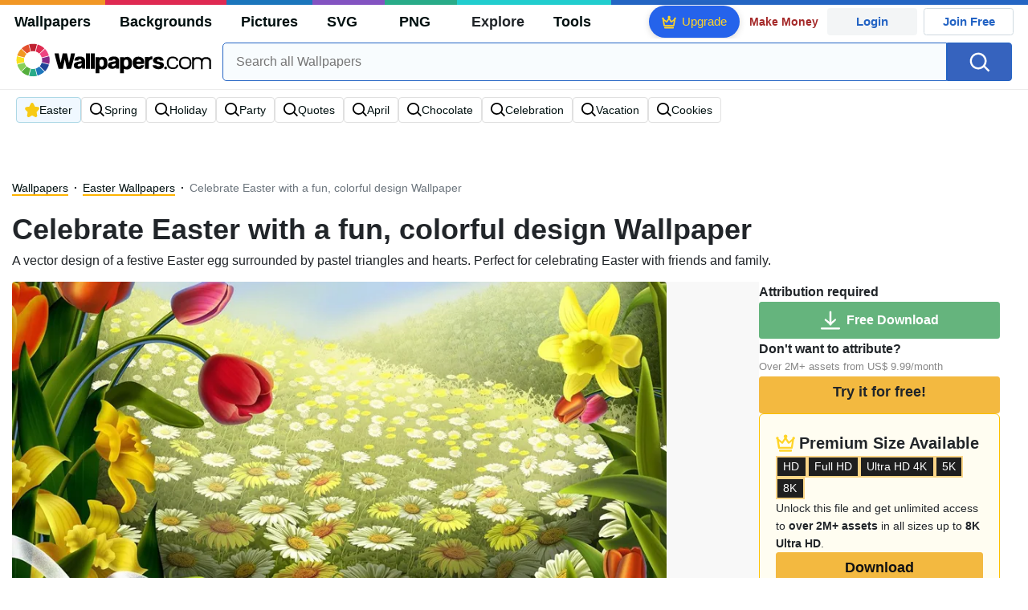

--- FILE ---
content_type: text/html; charset=UTF-8
request_url: https://wallpapers.com/wallpapers/easter-design-vector-mm4wyjww47ju2tgd.html
body_size: 43463
content:
<!DOCTYPE html>
<html lang="en" >

<head>
    <meta name="viewport" content="width=device-width, initial-scale=1.0">
    <meta charset="UTF-8">
    
	<!-- This site is optimized with the Yoast SEO plugin v15.1.1 - https://yoast.com/wordpress/plugins/seo/ -->
	<title>Download Celebrate Easter with a fun, colorful design Wallpaper | Wallpapers.com</title>
	<meta name="description" content="A vector design of a festive Easter egg surrounded by pastel triangles and hearts. Perfect for celebrating Easter with friends and family. Multiple sizes available for all screen sizes and devices. 100% Free and No Sign-Up Required." />
	<meta name="robots" content="index, follow, max-snippet:-1, max-image-preview:large, max-video-preview:-1" />
	<link rel="canonical" href="https://wallpapers.com/wallpapers/easter-design-vector-mm4wyjww47ju2tgd.html" />
	<meta property="og:locale" content="en_US" />
	<meta property="og:type" content="article" />
	<meta property="og:title" content="Download Celebrate Easter with a fun, colorful design Wallpaper | Wallpapers.com" />
	<meta property="og:description" content="Download Celebrate Easter with a fun, colorful design wallpaper for your desktop, mobile phone and table. Multiple sizes available for all screen sizes and devices. 100% Free and No Sign-Up Required." />
	<meta property="og:url" content="https://wallpapers.com/wallpapers/easter-design-vector-mm4wyjww47ju2tgd.html" />
	<meta property="og:site_name" content="Wallpapers.com" />
	<meta property="article:modified_time" content="2023-09-01T12:00:00+00:00" />
	<meta property="og:image" content="https://wallpapers.com/images/hd/easter-design-vector-mm4wyjww47ju2tgd.jpg" />
	<meta property="og:image:width" content="1200" />
	<meta property="og:image:height" content="628" />
	<meta name="twitter:card" content="summary_large_image" />
	<!-- / Yoast SEO plugin. -->


<link rel='preconnect' href='http://ajax.googleapis.com' />
<link rel='preconnect' href='http://cdnjs.cloudflare.com' />
<link rel='preconnect' href='http://maxcdn.bootstrapcdn.com' />
<!-- HANDLE_CSS_TAG wp-block-library --><!-- HANDLE_CSS_TAG elasticpress-related-posts-block --><!-- HANDLE_CSS_TAG amazonpolly --><!-- HANDLE_CSS_TAG bootstrap --><link rel='stylesheet' id='bootstrap-css'  href='//maxcdn.bootstrapcdn.com/bootstrap/4.5.2/css/bootstrap.min.css?ver=5.5.11' type='text/css' media='all' />
<!-- HANDLE_CSS_TAG awesomeplete --><link rel='preload' href='//cdnjs.cloudflare.com/ajax/libs/awesomplete/1.1.5/awesomplete.min.css?ver=5.5.11' as='style' id='awesomeplete' meida='all' onload='this.onload=null;this.rel="stylesheet"'><!-- HANDLE_CSS_TAG style --><link rel='stylesheet' id='style-css'  href='https://wallpapers.com/wp-content/themes/wallpapers.com/style.css?ver=1755511831' type='text/css' media='all' />
<!-- HANDLE_CSS_TAG promo --><link rel='preload' href='https://wallpapers.com/wp-content/themes/wallpapers.com/promo.css?ver=1687539677' as='style' id='promo' meida='all' onload='this.onload=null;this.rel="stylesheet"'><!-- HANDLE_CSS_TAG elasticpress-autosuggest --><!-- HANDLE_CSS_TAG codes-113038-scss-output --><link rel='stylesheet' id='codes-113038-scss-output-css'  href='//wallpapers.com/wp-content/custom_codes/113038-scss-output.css?ver=151' type='text/css' media='all' />
<!-- HANDLE_CSS_TAG codes-1352803-scss-output --><link rel='stylesheet' id='codes-1352803-scss-output-css'  href='//wallpapers.com/wp-content/custom_codes/1352803-scss-output.css?ver=681' type='text/css' media='all' />
<script type='text/javascript' src='//ajax.googleapis.com/ajax/libs/jquery/3.5.1/jquery.min.js?ver=5.5.11' id='jquery-js'></script>
<script type='text/javascript' src='https://wallpapers.com/wp-content/plugins/cn-lozad-2/assets/js/lozad.min.js?ver=1691476621' id='lozad-js-js'></script>
<script type='text/javascript' src='https://wallpapers.com/wp-content/plugins/cn-lozad-2/assets/js/lozad-custom.js?ver=1691941769' id='lozad-custom-script-js'></script>
<meta name="generator" content="WordPress 5.5.11" />
<script>
var l_page_type= 'content';
var l_keyword = 'easter';
var l_post_id = 45687;
var l_title = "Celebrate Easter with a fun, colorful design";
var l_url = "https:\/\/wallpapers.com\/wallpapers\/easter-design-vector-mm4wyjww47ju2tgd.html";
var l_contentSlug = 'mm4wyjww47ju2tgd';
var l_author = "tommyw74";
var l_typeMapping = {"wallpapers":"wallpapers","background":"background","picture":"picture","svg":"svg","png":"png"};
  // Get the current time in seconds
  const now = Math.floor(Date.now() / 1000);
  // Calculate a timestamp that only changes every 1 hr (3600 seconds)
  const ts = Math.floor(now / 3600) * 3600;

  // Create and append the script dynamically
    const script = document.createElement('script');
  script.src = 'https://wallpapers.com/wp-content/themes/wallpapers.com/js/static.js?ts=' + ts;
  document.head.appendChild(script);
</script><link rel="icon" href="https://wallpapers.com/wp-content/uploads/2020/09/fav-icon.png" sizes="32x32" />
<link rel="icon" href="https://wallpapers.com/wp-content/uploads/2020/09/fav-icon.png" sizes="192x192" />
<link rel="apple-touch-icon" href="https://wallpapers.com/wp-content/uploads/2020/09/fav-icon.png" />
<meta name="msapplication-TileImage" content="https://wallpapers.com/wp-content/uploads/2020/09/fav-icon.png" />
                        <link rel="preload" media="(max-width:799px)" href="/images/high/easter-design-vector-mm4wyjww47ju2tgd.webp" as="image" fetchpriority='high' decoding='sync'>
            <link rel="preload" href="https://wallpapers.com/wp-content/themes/wallpapers.com/res/sprite.svg?v=12" as="image" type="image/svg+xml">
        <link rel="alternate" hreflang="x-default" href="https://wallpapers.com/wallpapers/easter-design-vector-mm4wyjww47ju2tgd.html" />
    <link rel="alternate" hreflang="en" href="https://wallpapers.com/wallpapers/easter-design-vector-mm4wyjww47ju2tgd.html" />
        <link ref="alternate" hreflang="da" href="https://dk.wallpapers.com/wallpapers/paske-design-vector-mm4wyjww47ju2tgd.html"/>
        <link ref="alternate" hreflang="de" href="https://de.wallpapers.com/wallpapers/oster-design-vektor-mm4wyjww47ju2tgd.html"/>
        <link ref="alternate" hreflang="pt" href="https://pt.wallpapers.com/papeis-de-parede/vetor-de-design-de-pascoa-mm4wyjww47ju2tgd.html"/>
        <link ref="alternate" hreflang="sv" href="https://se.wallpapers.com/wallpapers/firapask-med-en-rolig-fargglad-design-for-din-dator-eller-mobiltelefon-bakgrundsbild-mm4wyjww47ju2tgd.html"/>
        <link ref="alternate" hreflang="it" href="https://it.wallpapers.com/sfondi/vettore-di-disegno-di-pasqua-mm4wyjww47ju2tgd.html"/>
        <link ref="alternate" hreflang="es" href="https://es.wallpapers.com/fondos-de-pantalla/celebrala-pascua-con-un-diseno-divertido-y-colorido-mm4wyjww47ju2tgd.html"/>
        <link ref="alternate" hreflang="nl" href="https://nl.wallpapers.com/achtergronden/vier-pasen-met-een-leuk-kleurrijk-ontwerp-mm4wyjww47ju2tgd.html"/>
        <link ref="alternate" hreflang="fr" href="https://fr.wallpapers.com/fonds-decran/celebrez-paques-avec-un-design-amusant-et-colore-mm4wyjww47ju2tgd.html"/>
        <link ref="alternate" hreflang="id" href="https://bahasa.wallpapers.com/wallpapers/rayakan-paskah-dengan-desain-yang-menyenangkan-dan-berwarna-warni-mm4wyjww47ju2tgd.html"/>
        <link ref="alternate" hreflang="nb" href="https://no.wallpapers.com/bakgrunner/feire-pasken-med-et-morsomt-fargerikt-design-mm4wyjww47ju2tgd.html"/>
        <link ref="alternate" hreflang="fi" href="https://fi.wallpapers.com/taustakuvat/juhli-paasiaista-hauskalla-varikkaalla-suunnittelulla-mm4wyjww47ju2tgd.html"/>
            <script type="text/javascript">var JS_LINKS={"DK":"dk.wallpapers.com\/wallpapers\/paske-design-vector-mm4wyjww47ju2tgd.html","DE":"de.wallpapers.com\/wallpapers\/oster-design-vektor-mm4wyjww47ju2tgd.html","PT":"pt.wallpapers.com\/papeis-de-parede\/vetor-de-design-de-pascoa-mm4wyjww47ju2tgd.html","SE":"se.wallpapers.com\/wallpapers\/firapask-med-en-rolig-fargglad-design-for-din-dator-eller-mobiltelefon-bakgrundsbild-mm4wyjww47ju2tgd.html","IT":"it.wallpapers.com\/sfondi\/vettore-di-disegno-di-pasqua-mm4wyjww47ju2tgd.html","ES":"es.wallpapers.com\/fondos-de-pantalla\/celebrala-pascua-con-un-diseno-divertido-y-colorido-mm4wyjww47ju2tgd.html","NL":"nl.wallpapers.com\/achtergronden\/vier-pasen-met-een-leuk-kleurrijk-ontwerp-mm4wyjww47ju2tgd.html","FR":"fr.wallpapers.com\/fonds-decran\/celebrez-paques-avec-un-design-amusant-et-colore-mm4wyjww47ju2tgd.html","ID":"bahasa.wallpapers.com\/wallpapers\/rayakan-paskah-dengan-desain-yang-menyenangkan-dan-berwarna-warni-mm4wyjww47ju2tgd.html","NB":"no.wallpapers.com\/bakgrunner\/feire-pasken-med-et-morsomt-fargerikt-design-mm4wyjww47ju2tgd.html","FI":"fi.wallpapers.com\/taustakuvat\/juhli-paasiaista-hauskalla-varikkaalla-suunnittelulla-mm4wyjww47ju2tgd.html"}</script>
            <link rel="preload" href="https://fonts.googleapis.com/css2?family=Roboto:wght@400;700&display=swap" as="style">
    <link rel="icon" href="https://wallpapers.com/wp-content/themes/wallpapers.com/src/fav-icon.svg" >
                <script type="application/ld+json">
		{"@context":"http://schema.org","@graph":[{"@type":"WebPage","url":"https://wallpapers.com/wallpapers/easter-design-vector-mm4wyjww47ju2tgd.html","@id":"https://wallpapers.com/wallpapers/easter-design-vector-mm4wyjww47ju2tgd.html#webpage","name":"Celebrate Easter with a fun, colorful design Wallpaper","description":"A vector design of a festive Easter egg surrounded by pastel triangles and hearts. Perfect for celebrating Easter with friends and family. ","inLanguage":"en","relatedLink":["https://wallpapers.com/easter"],"significantLink":["https://wallpapers.com/easter","https://wallpapers.com/spring","https://wallpapers.com/holiday","https://wallpapers.com/party","https://wallpapers.com/quotes","https://wallpapers.com/april","https://wallpapers.com/chocolate","https://wallpapers.com/celebration","https://wallpapers.com/vacation","https://wallpapers.com/cookies"],"isPartOf":{"@type":"WebSite","@id":"https://wallpapers.com#website"},"mainEntity":{"@type":"ImageObject","contentUrl":"https://wallpapers.com/images/high/easter-design-vector-mm4wyjww47ju2tgd.jpg","name":"Celebrate Easter with a fun, colorful design Wallpaper","description":"Celebrate Easter with a fun, colorful design Wallpaper","caption":"Celebrate Easter with a fun, colorful design Wallpaper","datePublished":"2023-09-01T12:00:00+00:00","encodingFormat":"image/jpeg","publisher":{"@type":"Organization","name":"Targa Ltd","@id":"https://wallpapers.com#organization"}}}]}	</script>
            <style media="(max-width: 799px)">
li#item-1755185 { grid-row-end: span 7; }
li#item-1420958 { grid-row-end: span 5; }
li#item-1421567 { grid-row-end: span 5; }
li#item-1045673 { grid-row-end: span 5; }
li#item-1421492 { grid-row-end: span 5; }
li#item-1022958 { grid-row-end: span 6; }
li#item-1550443 { grid-row-end: span 6; }
li#item-1045681 { grid-row-end: span 5; }
li#item-1457489 { grid-row-end: span 6; }
li#item-1045679 { grid-row-end: span 6; }
li#item-1762518 { grid-row-end: span 8; }
li#item-1022961 { grid-row-end: span 6; }
li#item-1573979 { grid-row-end: span 7; }
li#item-1045666 { grid-row-end: span 5; }
li#item-1448475 { grid-row-end: span 6; }
li#item-1022978 { grid-row-end: span 6; }
li#item-2497361 { grid-row-end: span 6; }
li#item-1420842 { grid-row-end: span 6; }
li#item-1421688 { grid-row-end: span 5; }
li#item-1022953 { grid-row-end: span 5; }
li#item-1106238 { grid-row-end: span 6; }
li#item-1421672 { grid-row-end: span 5; }
li#item-3433235 { grid-row-end: span 5; }
li#item-1045664 { grid-row-end: span 6; }
li#item-1460367 { grid-row-end: span 6; }
li#item-1421169 { grid-row-end: span 5; }
li#item-1102071 { grid-row-end: span 6; }
li#item-1022970 { grid-row-end: span 6; }
li#item-1422209 { grid-row-end: span 6; }
li#item-1440912 { grid-row-end: span 6; }
li#item-1102056 { grid-row-end: span 6; }
li#item-1421718 { grid-row-end: span 5; }
li#item-1448233 { grid-row-end: span 5; }
li#item-1022965 { grid-row-end: span 6; }
li#item-1421662 { grid-row-end: span 5; }
li#item-1045680 { grid-row-end: span 6; }
li#item-1045667 { grid-row-end: span 5; }
li#item-1422050 { grid-row-end: span 5; }
li#item-1022954 { grid-row-end: span 5; }
li#item-1102060 { grid-row-end: span 6; }
li#item-1022951 { grid-row-end: span 6; }
li#item-1022976 { grid-row-end: span 6; }
li#item-1736241 { grid-row-end: span 7; }
li#item-1045685 { grid-row-end: span 6; }
li#item-1102069 { grid-row-end: span 6; }
li#item-1022990 { grid-row-end: span 5; }
li#item-1421103 { grid-row-end: span 5; }
li#item-1449625 { grid-row-end: span 6; }
li#item-1102057 { grid-row-end: span 6; }
li#item-3474532 { grid-row-end: span 6; }
li#item-1102067 { grid-row-end: span 6; }
li#item-1545024 { grid-row-end: span 5; }
li#item-1421386 { grid-row-end: span 5; }
li#item-1549637 { grid-row-end: span 8; }
li#item-1102070 { grid-row-end: span 8; }
li#item-3433234 { grid-row-end: span 5; }
li#item-1045682 { grid-row-end: span 7; }
li#item-1045684 { grid-row-end: span 7; }
li#item-1731837 { grid-row-end: span 5; }
li#item-3458481 { grid-row-end: span 5; }
li#item-1716231 { grid-row-end: span 7; }
li#item-1102059 { grid-row-end: span 6; }
li#item-1102066 { grid-row-end: span 7; }
li#item-1022983 { grid-row-end: span 5; }
li#item-1440909 { grid-row-end: span 6; }
li#item-1420947 { grid-row-end: span 5; }
li#item-1022988 { grid-row-end: span 5; }
li#item-3474834 { grid-row-end: span 7; }
li#item-1420978 { grid-row-end: span 5; }
li#item-1045688 { grid-row-end: span 5; }
li#item-1420727 { grid-row-end: span 5; }
li#item-1102058 { grid-row-end: span 5; }
li#item-1421775 { grid-row-end: span 5; }
li#item-3477926 { grid-row-end: span 5; }
li#item-1102068 { grid-row-end: span 6; }
li#item-1421177 { grid-row-end: span 5; }
li#item-1644084 { grid-row-end: span 8; }
li#item-2549143 { grid-row-end: span 6; }
li#item-1447276 { grid-row-end: span 5; }
li#item-1698903 { grid-row-end: span 7; }
li#item-1421161 { grid-row-end: span 6; }
li#item-1022963 { grid-row-end: span 6; }
li#item-1421178 { grid-row-end: span 6; }
li#item-1457480 { grid-row-end: span 5; }
li#item-1102065 { grid-row-end: span 6; }
li#item-1022986 { grid-row-end: span 6; }
li#item-1022973 { grid-row-end: span 5; }
li#item-1022981 { grid-row-end: span 5; }
li#item-1520097 { grid-row-end: span 5; }
li#item-3474841 { grid-row-end: span 7; }
li#item-1458294 { grid-row-end: span 5; }
li#item-3477893 { grid-row-end: span 5; }
li#item-1045669 { grid-row-end: span 5; }
li#item-1548805 { grid-row-end: span 5; }
li#item-1022982 { grid-row-end: span 5; }
li#item-1421010 { grid-row-end: span 5; }
li#item-1022966 { grid-row-end: span 5; }
li#item-1428091 { grid-row-end: span 5; }
li#item-1421570 { grid-row-end: span 5; }
li#item-3474837 { grid-row-end: span 7; }
li#item-1022971 { grid-row-end: span 6; }
li#item-3477919 { grid-row-end: span 5; }
li#item-3445174 { grid-row-end: span 5; }
li#item-1420989 { grid-row-end: span 5; }
li#item-1460473 { grid-row-end: span 5; }
li#item-3477932 { grid-row-end: span 5; }
li#item-1421318 { grid-row-end: span 6; }
li#item-1102072 { grid-row-end: span 6; }
li#item-1443505 { grid-row-end: span 6; }
li#item-1022989 { grid-row-end: span 5; }
li#item-1421364 { grid-row-end: span 5; }
li#item-1102061 { grid-row-end: span 5; }
li#item-1045683 { grid-row-end: span 5; }
li#item-3477913 { grid-row-end: span 5; }
li#item-2549140 { grid-row-end: span 6; }
li#item-1460809 { grid-row-end: span 6; }
li#item-1646876 { grid-row-end: span 6; }
li#item-1456681 { grid-row-end: span 6; }
li#item-1707621 { grid-row-end: span 7; }
li#item-1022959 { grid-row-end: span 6; }
</style>
<style media="(min-width: 800px)">
li#item-1755185 { grid-row-end: span 11; }
li#item-1420958 { grid-row-end: span 4; }
li#item-1421567 { grid-row-end: span 4; }
li#item-1045673 { grid-row-end: span 4; }
li#item-1421492 { grid-row-end: span 4; }
li#item-1022958 { grid-row-end: span 5; }
li#item-1550443 { grid-row-end: span 10; }
li#item-1045681 { grid-row-end: span 4; }
li#item-1457489 { grid-row-end: span 10; }
li#item-1045679 { grid-row-end: span 5; }
li#item-1762518 { grid-row-end: span 14; }
li#item-1022961 { grid-row-end: span 5; }
li#item-1573979 { grid-row-end: span 11; }
li#item-1045666 { grid-row-end: span 4; }
li#item-1448475 { grid-row-end: span 5; }
li#item-1022978 { grid-row-end: span 5; }
li#item-2497361 { grid-row-end: span 10; }
li#item-1420842 { grid-row-end: span 5; }
li#item-1421688 { grid-row-end: span 4; }
li#item-1022953 { grid-row-end: span 4; }
li#item-1106238 { grid-row-end: span 10; }
li#item-1421672 { grid-row-end: span 4; }
li#item-3433235 { grid-row-end: span 4; }
li#item-1045664 { grid-row-end: span 5; }
li#item-1460367 { grid-row-end: span 5; }
li#item-1421169 { grid-row-end: span 4; }
li#item-1102071 { grid-row-end: span 5; }
li#item-1022970 { grid-row-end: span 5; }
li#item-1422209 { grid-row-end: span 5; }
li#item-1440912 { grid-row-end: span 5; }
li#item-1102056 { grid-row-end: span 5; }
li#item-1421718 { grid-row-end: span 4; }
li#item-1448233 { grid-row-end: span 4; }
li#item-1022965 { grid-row-end: span 5; }
li#item-1421662 { grid-row-end: span 4; }
li#item-1045680 { grid-row-end: span 5; }
li#item-1045667 { grid-row-end: span 4; }
li#item-1422050 { grid-row-end: span 4; }
li#item-1022954 { grid-row-end: span 4; }
li#item-1102060 { grid-row-end: span 5; }
li#item-1022951 { grid-row-end: span 10; }
li#item-1022976 { grid-row-end: span 10; }
li#item-1736241 { grid-row-end: span 11; }
li#item-1045685 { grid-row-end: span 5; }
li#item-1102069 { grid-row-end: span 5; }
li#item-1022990 { grid-row-end: span 4; }
li#item-1421103 { grid-row-end: span 4; }
li#item-1449625 { grid-row-end: span 5; }
li#item-1102057 { grid-row-end: span 5; }
li#item-3474532 { grid-row-end: span 5; }
li#item-1102067 { grid-row-end: span 5; }
li#item-1545024 { grid-row-end: span 8; }
li#item-1421386 { grid-row-end: span 4; }
li#item-1549637 { grid-row-end: span 14; }
li#item-1102070 { grid-row-end: span 7; }
li#item-3433234 { grid-row-end: span 4; }
li#item-1045682 { grid-row-end: span 11; }
li#item-1045684 { grid-row-end: span 11; }
li#item-1731837 { grid-row-end: span 4; }
li#item-3458481 { grid-row-end: span 4; }
li#item-1716231 { grid-row-end: span 11; }
li#item-1102059 { grid-row-end: span 10; }
li#item-1102066 { grid-row-end: span 6; }
li#item-1022983 { grid-row-end: span 4; }
li#item-1440909 { grid-row-end: span 9; }
li#item-1420947 { grid-row-end: span 4; }
li#item-1022988 { grid-row-end: span 4; }
li#item-3474834 { grid-row-end: span 12; }
li#item-1420978 { grid-row-end: span 4; }
li#item-1045688 { grid-row-end: span 4; }
li#item-1420727 { grid-row-end: span 4; }
li#item-1102058 { grid-row-end: span 8; }
li#item-1421775 { grid-row-end: span 4; }
li#item-3477926 { grid-row-end: span 4; }
li#item-1102068 { grid-row-end: span 5; }
li#item-1421177 { grid-row-end: span 4; }
li#item-1644084 { grid-row-end: span 14; }
li#item-2549143 { grid-row-end: span 5; }
li#item-1447276 { grid-row-end: span 4; }
li#item-1698903 { grid-row-end: span 11; }
li#item-1421161 { grid-row-end: span 5; }
li#item-1022963 { grid-row-end: span 5; }
li#item-1421178 { grid-row-end: span 5; }
li#item-1457480 { grid-row-end: span 4; }
li#item-1102065 { grid-row-end: span 5; }
li#item-1022986 { grid-row-end: span 5; }
li#item-1022973 { grid-row-end: span 4; }
li#item-1022981 { grid-row-end: span 4; }
li#item-1520097 { grid-row-end: span 4; }
li#item-3474841 { grid-row-end: span 12; }
li#item-1458294 { grid-row-end: span 4; }
li#item-3477893 { grid-row-end: span 4; }
li#item-1045669 { grid-row-end: span 4; }
li#item-1548805 { grid-row-end: span 8; }
li#item-1022982 { grid-row-end: span 4; }
li#item-1421010 { grid-row-end: span 4; }
li#item-1022966 { grid-row-end: span 8; }
li#item-1428091 { grid-row-end: span 4; }
li#item-1421570 { grid-row-end: span 4; }
li#item-3474837 { grid-row-end: span 12; }
li#item-1022971 { grid-row-end: span 10; }
li#item-3477919 { grid-row-end: span 4; }
li#item-3445174 { grid-row-end: span 4; }
li#item-1420989 { grid-row-end: span 4; }
li#item-1460473 { grid-row-end: span 4; }
li#item-3477932 { grid-row-end: span 4; }
li#item-1421318 { grid-row-end: span 5; }
li#item-1102072 { grid-row-end: span 5; }
li#item-1443505 { grid-row-end: span 5; }
li#item-1022989 { grid-row-end: span 4; }
li#item-1421364 { grid-row-end: span 4; }
li#item-1102061 { grid-row-end: span 8; }
li#item-1045683 { grid-row-end: span 4; }
li#item-3477913 { grid-row-end: span 4; }
li#item-2549140 { grid-row-end: span 5; }
li#item-1460809 { grid-row-end: span 9; }
li#item-1646876 { grid-row-end: span 5; }
li#item-1456681 { grid-row-end: span 5; }
li#item-1707621 { grid-row-end: span 11; }
li#item-1022959 { grid-row-end: span 5; }
</style>
    <!-- Google Tag Manager -->
    <script>(function(w,d,s,l,i){w[l]=w[l]||[];w[l].push({'gtm.start':
                new Date().getTime(),event:'gtm.js'});var f=d.getElementsByTagName(s)[0],
            j=d.createElement(s),dl=l!='dataLayer'?'&l='+l:'';j.async=true;j.src=
            'https://www.googletagmanager.com/gtm.js?id='+i+dl;f.parentNode.insertBefore(j,f);
        })(window,document,'script','dataLayer','GTM-WV4522P');</script>
    <!-- End Google Tag Manager -->

    <script type="text/javascript">
        var ajax_url = 'https://wallpapers.com/wp-admin/admin-ajax.php';
    </script>
    <script async src="https://pagead2.googlesyndication.com/pagead/js/adsbygoogle.js?client=ca-pub-5734292711266667"
            crossorigin="anonymous"></script>

    <style type="text/css">
        .ads-container,.single .ads-container, .tax-keyword .ads-container{
            display: none;
        }
        .ads2-container {
            display: grid;
            place-items: center;
            margin-block: 10px;
        }
        .ads-desk2,.ads2-container.ads-tablet  {
            display: none ;
        }

        .a2leaderboard {
            height: 250px;
        }

        .single #a2lh.a2leaderboard {
            height: 50px;
        }

        @media (min-width: 800px) and (max-width: 1199px) {
            .ads-desk2,.ads2-container.ads-tablet  {
                display: grid!important;
            }
            .single #a2lh.a2leaderboard, .single .a2leaderboard {
                height: 90px;
            }
            .a2leaderboard {
                height: 90px;
            }
            .tax-keyword .a2leaderboard {
                max-width: 100%;
            }
            .keyword-box figure {
                display:none;
            }
        }

        @media (min-width: 1200px) {
            .ads-desk2  {
                display: grid!important;
            }

            .single .a2leaderboard {
                height: 250px;
            }

            .single #a2lh.a2leaderboard {
                height: 50px;
            }

            .tax-keyword .a2leaderboard {
                max-width: 100%;
            }
        }

        @media (min-width: 1200px) and (min-height: 750px) {
            .single .a2leaderboard, .single #a2lh.a2leaderboard {
                height: 250px;
            }
        }
    </style>
    
	
	<script data-sdk="l/1.1.11" data-cfasync="false" nowprocket src="https://html-load.com/loader.min.js" charset="UTF-8"></script>
<script data-cfasync="false" nowprocket>(function(){function t(){const n=["url","loader_light","close-error-report","message","recovery","host","href","width: 100vw; height: 100vh; z-index: 2147483647; position: fixed; left: 0; top: 0;","Fallback Failed","height","from","currentScript","name","link,style","appendChild","&error=","hostname","/loader.min.js","&domain=","iframe","getBoundingClientRect","forEach","location","752660zEiBtT","as_modal_loaded","querySelector","VGhlcmUgd2FzIGEgcHJvYmxlbSBsb2FkaW5nIHRoZSBwYWdlLiBQbGVhc2UgY2xpY2sgT0sgdG8gbGVhcm4gbW9yZS4=","none","localStorage","now","rtt","1281tPZMvf","35130TNbFSz","POST","as_index",'/loader.min.js"]',"map","display","Script not found","value","data",'script[src*="//',"width","https://report.error-report.com/modal?eventId=&error=","https://error-report.com/report","reload","setAttribute","last_bfa_at","src","addEventListener","6229072TALKwh","check","style","116705HZYhdk","script","2062ZhAIjt","getComputedStyle","3516AMVRQm","length","https://report.error-report.com/modal?eventId=&error=Vml0YWwgQVBJIGJsb2NrZWQ%3D&domain=","22296472lqEHoN","querySelectorAll","charCodeAt","as_","type","searchParams","68IPYZqv","createElement","onLine","append","removeEventListener","textContent","concat","loader-check","split","write","_fa_","toString","https://report.error-report.com/modal?eventId=","documentElement","error","18PfGiJj","remove","https://","btoa","1304994RQSQCJ","&url=","contains","Cannot find currentScript","connection","attributes","Failed to load script: ","title","setItem","text","outerHTML"];return(t=function(){return n})()}function n(o,e){const r=t();return(n=function(t,n){return r[t-=238]})(o,e)}(function(){const o=n,e=t();for(;;)try{if(820844===parseInt(o(249))/1+-parseInt(o(315))/2*(parseInt(o(317))/3)+parseInt(o(326))/4*(parseInt(o(313))/5)+parseInt(o(292))/6*(-parseInt(o(291))/7)+-parseInt(o(310))/8+-parseInt(o(245))/9*(-parseInt(o(283))/10)+parseInt(o(320))/11)break;e.push(e.shift())}catch(t){e.push(e.shift())}})(),(()=>{"use strict";const t=n,o=t=>{const o=n;let e=0;for(let n=0,r=t[o(318)];n<r;n++)e=(e<<5)-e+t[o(322)](n),e|=0;return e},e=class{static[t(311)](){const n=t;var e,r;let c=arguments[n(318)]>0&&void 0!==arguments[0]?arguments[0]:n(264),a=!(arguments[n(318)]>1&&void 0!==arguments[1])||arguments[1];const i=Date[n(289)](),s=i-i%864e5,d=s-864e5,l=s+864e5,u=n(323)+o(c+"_"+s),w=n(323)+o(c+"_"+d),h=n(323)+o(c+"_"+l);return u!==w&&u!==h&&w!==h&&!(null!==(e=null!==(r=window[u])&&void 0!==r?r:window[w])&&void 0!==e?e:window[h])&&(a&&(window[u]=!0,window[w]=!0,window[h]=!0),!0)}};function r(o,e){const r=t;try{window[r(288)][r(257)](window[r(282)][r(265)]+r(240)+btoa(r(307)),Date[r(289)]()[r(241)]())}catch(t){}try{!async function(t,o){const e=r;try{if(await async function(){const t=n;try{if(await async function(){const t=n;if(!navigator[t(328)])return!0;try{await fetch(location[t(266)])}catch(t){return!0}return!1}())return!0;try{if(navigator[t(253)][t(290)]>1e3)return!0}catch(t){}return!1}catch(t){return!1}}())return;const r=await async function(t){const o=n;try{const n=new URL(o(304));n[o(325)][o(329)](o(324),o(261)),n[o(325)][o(329)](o(256),""),n[o(325)][o(329)](o(263),t),n[o(325)][o(329)](o(260),location[o(266)]);const e=await fetch(n[o(266)],{method:o(293)});return await e[o(258)]()}catch(t){return o(244)}}(t);document[e(321)](e(273))[e(281)]((t=>{const n=e;t[n(246)](),t[n(331)]=""}));let a=!1;window[e(309)](e(263),(t=>{const n=e;n(284)===t[n(300)]&&(a=!0)}));const i=document[e(327)](e(279));i[e(308)]=e(242)[e(332)](r,e(275))[e(332)](btoa(t),e(278))[e(332)](o,e(250))[e(332)](btoa(location[e(266)])),i[e(306)](e(312),e(267)),document[e(243)][e(274)](i);const s=t=>{const n=e;n(262)===t[n(300)]&&(i[n(246)](),window[n(330)](n(263),s))};window[e(309)](e(263),s);const d=()=>{const t=e,n=i[t(280)]();return t(287)!==window[t(316)](i)[t(297)]&&0!==n[t(302)]&&0!==n[t(269)]};let l=!1;const u=setInterval((()=>{if(!document[e(251)](i))return clearInterval(u);d()||l||(clearInterval(u),l=!0,c(t,o))}),1e3);setTimeout((()=>{a||l||(l=!0,c(t,o))}),3e3)}catch(n){c(t,o)}}(o,e)}catch(t){c(o,e)}}function c(n,o){const e=t;try{const t=atob(e(286));!1!==confirm(t)?location[e(266)]=e(303)[e(332)](btoa(n),e(278))[e(332)](o,e(250))[e(332)](btoa(location[e(266)])):location[e(305)]()}catch(t){location[e(266)]=e(319)[e(332)](o)}}(()=>{const n=t,o=t=>n(255)[n(332)](t);let c="";try{var a,i;null===(a=document[n(271)])||void 0===a||a[n(246)]();const t=null!==(i=function(){const t=n,o=t(294)+window[t(248)](window[t(282)][t(276)]);return window[o]}())&&void 0!==i?i:0;if(!e[n(311)](n(333),!1))return;const s="html-load.com,fb.html-load.com,content-loader.com,fb.content-loader.com"[n(238)](",");c=s[0];const d=document[n(285)](n(301)[n(332)](s[t],n(295)));if(!d)throw new Error(n(298));const l=Array[n(270)](d[n(254)])[n(296)]((t=>({name:t[n(272)],value:t[n(299)]})));if(t+1<s[n(318)])return function(t,o){const e=n,r=e(294)+window[e(248)](window[e(282)][e(276)]);window[r]=o}(0,t+1),void function(t,o){const e=n;var r;const c=document[e(327)](e(314));o[e(281)]((t=>{const n=e;let{name:o,value:r}=t;return c[n(306)](o,r)})),c[e(306)](e(308),e(247)[e(332)](t,e(277))),document[e(239)](c[e(259)]);const a=null===(r=document[e(271)])||void 0===r?void 0:r[e(259)];if(!a)throw new Error(e(252));document[e(239)](a)}(s[t+1],l);r(o(n(268)),c)}catch(t){try{t=t[n(241)]()}catch(t){}r(o(t),c)}})()})();
})();</script>
	<link rel="stylesheet" href="https://assets.dictivatted-foothers.cloud/resources/css/main.min.css" />
</head>
<body
    class="wallpapers-template-default single single-wallpapers postid-45687 ">
<!-- Google Tag Manager (noscript) -->
<noscript><iframe src="https://www.googletagmanager.com/ns.html?id=GTM-WV4522P"
                  height="0" width="0" style="display:none;visibility:hidden"></iframe></noscript>
<!-- End Google Tag Manager (noscript) -->
<div id="google_login_picker" style="position: fixed; right: 0px; top: 50px; z-index: 1025;"></div>
<div class="top-location-awareness-gp d-none" id="top-location-awareness-gp"><div class="text"><div id="top-location-awareness-message">Would you like to use Wallpapers.com in English?</div><div class="light-blue"><div class="dropdown">
  <button class="btn btn-secondary dropdown-toggle" type="button" id="dropdownMenuButton" data-toggle="dropdown" aria-haspopup="true" aria-expanded="false">
    View in different language
  </button>
  <div class="dropdown-menu" aria-labelledby="dropdownMenuButton"><a class="dropdown-item" href="#" data-value="IT" >Italian</a><a class="dropdown-item" href="#" data-value="NL" >Dutch</a><a class="dropdown-item" href="#" data-value="FR" >French</a><a class="dropdown-item" href="#" data-value="ID" >Indonesian</a><a class="dropdown-item" href="#" data-value="NB" >Norwegian</a><a class="dropdown-item" href="#" data-value="NO" >Norwegian</a><a class="dropdown-item" href="#" data-value="FI" >Finnish</a><a class="dropdown-item" href="#" data-value="DE" >Deutsch</a><a class="dropdown-item" href="#" data-value="DA" >Danish</a><a class="dropdown-item" href="#" data-value="PT" >Portuguese</a><a class="dropdown-item" href="#" data-value="SV" >Swedish</a><a class="dropdown-item" href="#" data-value="ES" >Spanish</a></div></div></div></div><div class="button-action"><button class="top-location-awareness-button" id="top-location-1" >No thanks, I'll stay here</button><a class="top-location-awareness-button" id="top-location-redirect-button" href="https://wallpapers.com/"> Visit Wallpapers.com in English</a></div><script>(function(){let n="",a="",t="",l={IT:{link:"it.wallpapers.com",lang:"Italian"},NL:{link:"nl.wallpapers.com",lang:"Dutch"},FR:{link:"fr.wallpapers.com",lang:"French"},ID:{link:"bahasa.wallpapers.com",lang:"Indonesian"},NB:{link:"no.wallpapers.com",lang:"Norwegian"},NO:{link:"no.wallpapers.com",lang:"Norwegian"},FI:{link:"fi.wallpapers.com",lang:"Finnish"},DE:{link:"de.wallpapers.com",lang:"Deutsch"},DA:{link:"dk.wallpapers.com",lang:"Danish"},PT:{link:"pt.wallpapers.com",lang:"Portuguese"},SV:{link:"se.wallpapers.com",lang:"Swedish"},ES:{link:"es.wallpapers.com",lang:"Spanish"}};for(var e in l)"undefined"!=typeof JS_LINKS&&JS_LINKS[e]&&(l[e].link=JS_LINKS[e]);var o;document.cookie.split("; ").forEach(function(e){var e=e.split("="),o=decodeURIComponent(e[0]),e=decodeURIComponent(e[1]);"country"===o&&(n=e),"lang"===o&&(t=e.split("-")[0].toUpperCase()),"language-preference"===o&&(a=e)}),console.log(n,a,t),""!==a?console.log("The language-preference cookie exists!"):(console.log("The language-preference cookie does not exist."),l[t]&&window.location.hostname!==l[t].link&&(console.log("has language"),(o=document.getElementById("top-location-awareness-gp")).className=o.className.replace("d-none",""),(o=document.querySelector("#top-location-redirect-button")).setAttribute("href","https://"+l[t].link),o.textContent="Visit Wallpapers.com in "+l[t].lang,document.querySelector("#top-location-awareness-message").textContent="Would you like to use Wallpapers.com in "+l[t].lang+"?")),document.querySelector("#top-location-1").addEventListener("click",function(){var e=new Date,e=new Date(e.getFullYear(),e.getMonth()+1,e.getDate());document.cookie="language-preference=value; expires="+e+"; path=/;",document.getElementById("top-location-awareness-gp").classList.add("d-none")}),document.querySelectorAll(".dropdown-item").forEach(e=>{e.addEventListener("click",function(e){e.preventDefault();var e=this.getAttribute("data-value"),o=(console.log("The selected option is: "+e),document.querySelector("#top-location-redirect-button"));o.setAttribute("href","https://"+l[e].link),o.textContent="Visit Wallpapers.com in "+l[e].lang,document.querySelector("#top-location-awareness-message").textContent="Would you like to use Wallpapers.com in "+l[e].lang+"?"})})})();</script></div><nav class="navgation">
    <div class="navbar" id="navbarMainContent">
        <ul class="navbar-nav mr-auto ml-auto">
                        <li class="menu-item menu-item-top menu-item-has-children menu-item-link sub-item neo-menu">
                <div class="menu-title">
                    <a href="https://wallpapers.com/" class="menu-item-link stretched-link" title="Wallpapers">Wallpapers</a>
                    <div class="toggle" onclick="$(this).parent().siblings('.submenu').toggleClass('show'); $(this).toggleClass('open')">
                        <svg class="toggle-mark">
                            <use href="/wp-content/themes/wallpapers.com/res/sprite.svg?v=20#arrow-blue-down"></use>
                        </svg>
                    </div>
                </div>
                <div class="submenu">
                    <div class="sub-menu-wrapper">
                        <ul class="submenu-cat navbar-cat navbar-mobile">
                                                            <li class="menu-item menu-item-type-taxonomy menu-item-object-keyword">
                                    <svg class="menu-item-mark">
                                        <use href="/wp-content/themes/wallpapers.com/res/sprite.svg?v=20#arrow-blue-right"></use>
                                    </svg>
                                    <a class="treat-link" href="https://wallpapers.com/4k" title="4k Wallpapers" data-tag-name="4k"><span>4k Wallpapers</span></a>
                                </li>
                                                            <li class="menu-item menu-item-type-taxonomy menu-item-object-keyword">
                                    <svg class="menu-item-mark">
                                        <use href="/wp-content/themes/wallpapers.com/res/sprite.svg?v=20#arrow-blue-right"></use>
                                    </svg>
                                    <a class="treat-link" href="https://wallpapers.com/aesthetic" title="Aesthetic Wallpapers" data-tag-name="Aesthetic"><span>Aesthetic Wallpapers</span></a>
                                </li>
                                                            <li class="menu-item menu-item-type-taxonomy menu-item-object-keyword">
                                    <svg class="menu-item-mark">
                                        <use href="/wp-content/themes/wallpapers.com/res/sprite.svg?v=20#arrow-blue-right"></use>
                                    </svg>
                                    <a class="treat-link" href="https://wallpapers.com/animal" title="Animal Wallpapers" data-tag-name="Animal"><span>Animal Wallpapers</span></a>
                                </li>
                                                            <li class="menu-item menu-item-type-taxonomy menu-item-object-keyword">
                                    <svg class="menu-item-mark">
                                        <use href="/wp-content/themes/wallpapers.com/res/sprite.svg?v=20#arrow-blue-right"></use>
                                    </svg>
                                    <a class="treat-link" href="https://wallpapers.com/anime" title="Anime Wallpapers" data-tag-name="Anime"><span>Anime Wallpapers</span></a>
                                </li>
                                                            <li class="menu-item menu-item-type-taxonomy menu-item-object-keyword">
                                    <svg class="menu-item-mark">
                                        <use href="/wp-content/themes/wallpapers.com/res/sprite.svg?v=20#arrow-blue-right"></use>
                                    </svg>
                                    <a class="treat-link" href="https://wallpapers.com/bart-simpson" title="Bart Simpson Wallpapers" data-tag-name="Bart Simpson"><span>Bart Simpson Wallpapers</span></a>
                                </li>
                                                            <li class="menu-item menu-item-type-taxonomy menu-item-object-keyword">
                                    <svg class="menu-item-mark">
                                        <use href="/wp-content/themes/wallpapers.com/res/sprite.svg?v=20#arrow-blue-right"></use>
                                    </svg>
                                    <a class="treat-link" href="https://wallpapers.com/brand" title="Brand Wallpapers" data-tag-name="Brand"><span>Brand Wallpapers</span></a>
                                </li>
                                                            <li class="menu-item menu-item-type-taxonomy menu-item-object-keyword">
                                    <svg class="menu-item-mark">
                                        <use href="/wp-content/themes/wallpapers.com/res/sprite.svg?v=20#arrow-blue-right"></use>
                                    </svg>
                                    <a class="treat-link" href="https://wallpapers.com/car" title="Car Wallpapers" data-tag-name="Car"><span>Car Wallpapers</span></a>
                                </li>
                                                            <li class="menu-item menu-item-type-taxonomy menu-item-object-keyword">
                                    <svg class="menu-item-mark">
                                        <use href="/wp-content/themes/wallpapers.com/res/sprite.svg?v=20#arrow-blue-right"></use>
                                    </svg>
                                    <a class="treat-link" href="https://wallpapers.com/cartoon" title="Cartoon Wallpapers" data-tag-name="Cartoon"><span>Cartoon Wallpapers</span></a>
                                </li>
                                                            <li class="menu-item menu-item-type-taxonomy menu-item-object-keyword">
                                    <svg class="menu-item-mark">
                                        <use href="/wp-content/themes/wallpapers.com/res/sprite.svg?v=20#arrow-blue-right"></use>
                                    </svg>
                                    <a class="treat-link" href="https://wallpapers.com/celebrities" title="Celebrities Wallpapers" data-tag-name="Celebrities"><span>Celebrities Wallpapers</span></a>
                                </li>
                                                            <li class="menu-item menu-item-type-taxonomy menu-item-object-keyword">
                                    <svg class="menu-item-mark">
                                        <use href="/wp-content/themes/wallpapers.com/res/sprite.svg?v=20#arrow-blue-right"></use>
                                    </svg>
                                    <a class="treat-link" href="https://wallpapers.com/christmas" title="Christmas Wallpapers" data-tag-name="Christmas"><span>Christmas Wallpapers</span></a>
                                </li>
                                                            <li class="menu-item menu-item-type-taxonomy menu-item-object-keyword">
                                    <svg class="menu-item-mark">
                                        <use href="/wp-content/themes/wallpapers.com/res/sprite.svg?v=20#arrow-blue-right"></use>
                                    </svg>
                                    <a class="treat-link" href="https://wallpapers.com/color" title="Color Wallpapers" data-tag-name="Color"><span>Color Wallpapers</span></a>
                                </li>
                                                            <li class="menu-item menu-item-type-taxonomy menu-item-object-keyword">
                                    <svg class="menu-item-mark">
                                        <use href="/wp-content/themes/wallpapers.com/res/sprite.svg?v=20#arrow-blue-right"></use>
                                    </svg>
                                    <a class="treat-link" href="https://wallpapers.com/cool" title="Cool Wallpapers" data-tag-name="Cool"><span>Cool Wallpapers</span></a>
                                </li>
                                                            <li class="menu-item menu-item-type-taxonomy menu-item-object-keyword">
                                    <svg class="menu-item-mark">
                                        <use href="/wp-content/themes/wallpapers.com/res/sprite.svg?v=20#arrow-blue-right"></use>
                                    </svg>
                                    <a class="treat-link" href="https://wallpapers.com/cute" title="Cute Wallpapers" data-tag-name="Cute"><span>Cute Wallpapers</span></a>
                                </li>
                                                            <li class="menu-item menu-item-type-taxonomy menu-item-object-keyword">
                                    <svg class="menu-item-mark">
                                        <use href="/wp-content/themes/wallpapers.com/res/sprite.svg?v=20#arrow-blue-right"></use>
                                    </svg>
                                    <a class="treat-link" href="https://wallpapers.com/device" title="Device Wallpapers" data-tag-name="Device"><span>Device Wallpapers</span></a>
                                </li>
                                                            <li class="menu-item menu-item-type-taxonomy menu-item-object-keyword">
                                    <svg class="menu-item-mark">
                                        <use href="/wp-content/themes/wallpapers.com/res/sprite.svg?v=20#arrow-blue-right"></use>
                                    </svg>
                                    <a class="treat-link" href="https://wallpapers.com/disney" title="Disney Wallpapers" data-tag-name="Disney"><span>Disney Wallpapers</span></a>
                                </li>
                                                            <li class="menu-item menu-item-type-taxonomy menu-item-object-keyword">
                                    <svg class="menu-item-mark">
                                        <use href="/wp-content/themes/wallpapers.com/res/sprite.svg?v=20#arrow-blue-right"></use>
                                    </svg>
                                    <a class="treat-link" href="https://wallpapers.com/emo" title="Emo Wallpapers" data-tag-name="Emo"><span>Emo Wallpapers</span></a>
                                </li>
                                                            <li class="menu-item menu-item-type-taxonomy menu-item-object-keyword">
                                    <svg class="menu-item-mark">
                                        <use href="/wp-content/themes/wallpapers.com/res/sprite.svg?v=20#arrow-blue-right"></use>
                                    </svg>
                                    <a class="treat-link" href="https://wallpapers.com/fantasy" title="Fantasy Wallpapers" data-tag-name="Fantasy"><span>Fantasy Wallpapers</span></a>
                                </li>
                                                            <li class="menu-item menu-item-type-taxonomy menu-item-object-keyword">
                                    <svg class="menu-item-mark">
                                        <use href="/wp-content/themes/wallpapers.com/res/sprite.svg?v=20#arrow-blue-right"></use>
                                    </svg>
                                    <a class="treat-link" href="https://wallpapers.com/flower" title="Flower Wallpapers" data-tag-name="Flower"><span>Flower Wallpapers</span></a>
                                </li>
                                                            <li class="menu-item menu-item-type-taxonomy menu-item-object-keyword">
                                    <svg class="menu-item-mark">
                                        <use href="/wp-content/themes/wallpapers.com/res/sprite.svg?v=20#arrow-blue-right"></use>
                                    </svg>
                                    <a class="treat-link" href="https://wallpapers.com/gaming" title="Gaming Wallpapers" data-tag-name="Gaming"><span>Gaming Wallpapers</span></a>
                                </li>
                                                            <li class="menu-item menu-item-type-taxonomy menu-item-object-keyword">
                                    <svg class="menu-item-mark">
                                        <use href="/wp-content/themes/wallpapers.com/res/sprite.svg?v=20#arrow-blue-right"></use>
                                    </svg>
                                    <a class="treat-link" href="https://wallpapers.com/holiday" title="Holiday Wallpapers" data-tag-name="Holiday"><span>Holiday Wallpapers</span></a>
                                </li>
                                                            <li class="menu-item menu-item-type-taxonomy menu-item-object-keyword">
                                    <svg class="menu-item-mark">
                                        <use href="/wp-content/themes/wallpapers.com/res/sprite.svg?v=20#arrow-blue-right"></use>
                                    </svg>
                                    <a class="treat-link" href="https://wallpapers.com/horror" title="Horror Wallpapers" data-tag-name="Horror"><span>Horror Wallpapers</span></a>
                                </li>
                                                            <li class="menu-item menu-item-type-taxonomy menu-item-object-keyword">
                                    <svg class="menu-item-mark">
                                        <use href="/wp-content/themes/wallpapers.com/res/sprite.svg?v=20#arrow-blue-right"></use>
                                    </svg>
                                    <a class="treat-link" href="https://wallpapers.com/iphone" title="IPhone Wallpapers" data-tag-name="IPhone"><span>IPhone Wallpapers</span></a>
                                </li>
                                                            <li class="menu-item menu-item-type-taxonomy menu-item-object-keyword">
                                    <svg class="menu-item-mark">
                                        <use href="/wp-content/themes/wallpapers.com/res/sprite.svg?v=20#arrow-blue-right"></use>
                                    </svg>
                                    <a class="treat-link" href="https://wallpapers.com/kill-la-kill" title="Kill La Kill Wallpapers" data-tag-name="Kill La Kill"><span>Kill La Kill Wallpapers</span></a>
                                </li>
                                                            <li class="menu-item menu-item-type-taxonomy menu-item-object-keyword">
                                    <svg class="menu-item-mark">
                                        <use href="/wp-content/themes/wallpapers.com/res/sprite.svg?v=20#arrow-blue-right"></use>
                                    </svg>
                                    <a class="treat-link" href="https://wallpapers.com/movie" title="Movie Wallpapers" data-tag-name="Movie"><span>Movie Wallpapers</span></a>
                                </li>
                                                            <li class="menu-item menu-item-type-taxonomy menu-item-object-keyword">
                                    <svg class="menu-item-mark">
                                        <use href="/wp-content/themes/wallpapers.com/res/sprite.svg?v=20#arrow-blue-right"></use>
                                    </svg>
                                    <a class="treat-link" href="https://wallpapers.com/music" title="Music Wallpapers" data-tag-name="Music"><span>Music Wallpapers</span></a>
                                </li>
                                                            <li class="menu-item menu-item-type-taxonomy menu-item-object-keyword">
                                    <svg class="menu-item-mark">
                                        <use href="/wp-content/themes/wallpapers.com/res/sprite.svg?v=20#arrow-blue-right"></use>
                                    </svg>
                                    <a class="treat-link" href="https://wallpapers.com/nature" title="Nature Wallpapers" data-tag-name="Nature"><span>Nature Wallpapers</span></a>
                                </li>
                                                            <li class="menu-item menu-item-type-taxonomy menu-item-object-keyword">
                                    <svg class="menu-item-mark">
                                        <use href="/wp-content/themes/wallpapers.com/res/sprite.svg?v=20#arrow-blue-right"></use>
                                    </svg>
                                    <a class="treat-link" href="https://wallpapers.com/nicholas-brendon" title="Nicholas Brendon Wallpapers" data-tag-name="Nicholas Brendon"><span>Nicholas Brendon Wallpapers</span></a>
                                </li>
                                                            <li class="menu-item menu-item-type-taxonomy menu-item-object-keyword">
                                    <svg class="menu-item-mark">
                                        <use href="/wp-content/themes/wallpapers.com/res/sprite.svg?v=20#arrow-blue-right"></use>
                                    </svg>
                                    <a class="treat-link" href="https://wallpapers.com/others" title="Others Wallpapers" data-tag-name="Others"><span>Others Wallpapers</span></a>
                                </li>
                                                            <li class="menu-item menu-item-type-taxonomy menu-item-object-keyword">
                                    <svg class="menu-item-mark">
                                        <use href="/wp-content/themes/wallpapers.com/res/sprite.svg?v=20#arrow-blue-right"></use>
                                    </svg>
                                    <a class="treat-link" href="https://wallpapers.com/peppa-pig" title="Peppa Pig Wallpapers" data-tag-name="Peppa Pig"><span>Peppa Pig Wallpapers</span></a>
                                </li>
                                                            <li class="menu-item menu-item-type-taxonomy menu-item-object-keyword">
                                    <svg class="menu-item-mark">
                                        <use href="/wp-content/themes/wallpapers.com/res/sprite.svg?v=20#arrow-blue-right"></use>
                                    </svg>
                                    <a class="treat-link" href="https://wallpapers.com/religious" title="Religious Wallpapers" data-tag-name="Religious"><span>Religious Wallpapers</span></a>
                                </li>
                                                            <li class="menu-item menu-item-type-taxonomy menu-item-object-keyword">
                                    <svg class="menu-item-mark">
                                        <use href="/wp-content/themes/wallpapers.com/res/sprite.svg?v=20#arrow-blue-right"></use>
                                    </svg>
                                    <a class="treat-link" href="https://wallpapers.com/space" title="Space Wallpapers" data-tag-name="Space"><span>Space Wallpapers</span></a>
                                </li>
                                                            <li class="menu-item menu-item-type-taxonomy menu-item-object-keyword">
                                    <svg class="menu-item-mark">
                                        <use href="/wp-content/themes/wallpapers.com/res/sprite.svg?v=20#arrow-blue-right"></use>
                                    </svg>
                                    <a class="treat-link" href="https://wallpapers.com/sports" title="Sports Wallpapers" data-tag-name="Sports"><span>Sports Wallpapers</span></a>
                                </li>
                                                            <li class="menu-item menu-item-type-taxonomy menu-item-object-keyword">
                                    <svg class="menu-item-mark">
                                        <use href="/wp-content/themes/wallpapers.com/res/sprite.svg?v=20#arrow-blue-right"></use>
                                    </svg>
                                    <a class="treat-link" href="https://wallpapers.com/superhero" title="Superhero Wallpapers" data-tag-name="Superhero"><span>Superhero Wallpapers</span></a>
                                </li>
                                                            <li class="menu-item menu-item-type-taxonomy menu-item-object-keyword">
                                    <svg class="menu-item-mark">
                                        <use href="/wp-content/themes/wallpapers.com/res/sprite.svg?v=20#arrow-blue-right"></use>
                                    </svg>
                                    <a class="treat-link" href="https://wallpapers.com/travel" title="Travel Wallpapers" data-tag-name="Travel"><span>Travel Wallpapers</span></a>
                                </li>
                                                            <li class="menu-item menu-item-type-taxonomy menu-item-object-keyword">
                                    <svg class="menu-item-mark">
                                        <use href="/wp-content/themes/wallpapers.com/res/sprite.svg?v=20#arrow-blue-right"></use>
                                    </svg>
                                    <a class="treat-link" href="https://wallpapers.com/tv-shows" title="Tv Shows Wallpapers" data-tag-name="Tv Shows"><span>Tv Shows Wallpapers</span></a>
                                </li>
                                                    </ul>
                    </div>
                </div>
            </li>
            <li class="menu-item menu-item-new menu-item-has-children menu-item-link sub-item neo-menu">
                <div class="menu-title">
                    <a href="https://wallpapers.com/backgrounds" class="menu-item-link stretched-link" title="Backgrounds">Backgrounds</a>
                    <div class="toggle" onclick="$(this).parent().siblings('.submenu').toggleClass('show'); $(this).toggleClass('open')">
                        <svg class="toggle-mark">
                            <use href="/wp-content/themes/wallpapers.com/res/sprite.svg?v=20#arrow-blue-down"></use>
                        </svg>
                    </div>
                </div>
                <div class="submenu">
                    <div class="sub-menu-wrapper">
                        <ul class="submenu-cat navbar-cat navbar-mobile">
                                                            <li class="menu-item menu-item-type-taxonomy menu-item-object-keyword">
                                    <svg class="menu-item-mark">
                                        <use href="/wp-content/themes/wallpapers.com/res/sprite.svg?v=20#arrow-blue-right"></use>
                                    </svg>
                                    <a class="treat-link" href="https://wallpapers.com/3d-background" title="3d Background" data-tag-name="3d"><span>3d Background</span></a>
                                </li>
                                                            <li class="menu-item menu-item-type-taxonomy menu-item-object-keyword">
                                    <svg class="menu-item-mark">
                                        <use href="/wp-content/themes/wallpapers.com/res/sprite.svg?v=20#arrow-blue-right"></use>
                                    </svg>
                                    <a class="treat-link" href="https://wallpapers.com/4k-background" title="4k Background" data-tag-name="4k"><span>4k Background</span></a>
                                </li>
                                                            <li class="menu-item menu-item-type-taxonomy menu-item-object-keyword">
                                    <svg class="menu-item-mark">
                                        <use href="/wp-content/themes/wallpapers.com/res/sprite.svg?v=20#arrow-blue-right"></use>
                                    </svg>
                                    <a class="treat-link" href="https://wallpapers.com/aesthetic-background" title="Aesthetic Background" data-tag-name="Aesthetic"><span>Aesthetic Background</span></a>
                                </li>
                                                            <li class="menu-item menu-item-type-taxonomy menu-item-object-keyword">
                                    <svg class="menu-item-mark">
                                        <use href="/wp-content/themes/wallpapers.com/res/sprite.svg?v=20#arrow-blue-right"></use>
                                    </svg>
                                    <a class="treat-link" href="https://wallpapers.com/among-us-background" title="Among Us Background" data-tag-name="Among Us"><span>Among Us Background</span></a>
                                </li>
                                                            <li class="menu-item menu-item-type-taxonomy menu-item-object-keyword">
                                    <svg class="menu-item-mark">
                                        <use href="/wp-content/themes/wallpapers.com/res/sprite.svg?v=20#arrow-blue-right"></use>
                                    </svg>
                                    <a class="treat-link" href="https://wallpapers.com/animated-background" title="Animated Background" data-tag-name="Animated"><span>Animated Background</span></a>
                                </li>
                                                            <li class="menu-item menu-item-type-taxonomy menu-item-object-keyword">
                                    <svg class="menu-item-mark">
                                        <use href="/wp-content/themes/wallpapers.com/res/sprite.svg?v=20#arrow-blue-right"></use>
                                    </svg>
                                    <a class="treat-link" href="https://wallpapers.com/apple-background" title="Apple Background" data-tag-name="Apple"><span>Apple Background</span></a>
                                </li>
                                                            <li class="menu-item menu-item-type-taxonomy menu-item-object-keyword">
                                    <svg class="menu-item-mark">
                                        <use href="/wp-content/themes/wallpapers.com/res/sprite.svg?v=20#arrow-blue-right"></use>
                                    </svg>
                                    <a class="treat-link" href="https://wallpapers.com/aquarium-background" title="Aquarium Background" data-tag-name="Aquarium"><span>Aquarium Background</span></a>
                                </li>
                                                            <li class="menu-item menu-item-type-taxonomy menu-item-object-keyword">
                                    <svg class="menu-item-mark">
                                        <use href="/wp-content/themes/wallpapers.com/res/sprite.svg?v=20#arrow-blue-right"></use>
                                    </svg>
                                    <a class="treat-link" href="https://wallpapers.com/basketball-background" title="Basketball Background" data-tag-name="Basketball"><span>Basketball Background</span></a>
                                </li>
                                                            <li class="menu-item menu-item-type-taxonomy menu-item-object-keyword">
                                    <svg class="menu-item-mark">
                                        <use href="/wp-content/themes/wallpapers.com/res/sprite.svg?v=20#arrow-blue-right"></use>
                                    </svg>
                                    <a class="treat-link" href="https://wallpapers.com/beach-background" title="Beach Background" data-tag-name="Beach"><span>Beach Background</span></a>
                                </li>
                                                            <li class="menu-item menu-item-type-taxonomy menu-item-object-keyword">
                                    <svg class="menu-item-mark">
                                        <use href="/wp-content/themes/wallpapers.com/res/sprite.svg?v=20#arrow-blue-right"></use>
                                    </svg>
                                    <a class="treat-link" href="https://wallpapers.com/beautiful-background" title="Beautiful Background" data-tag-name="Beautiful"><span>Beautiful Background</span></a>
                                </li>
                                                            <li class="menu-item menu-item-type-taxonomy menu-item-object-keyword">
                                    <svg class="menu-item-mark">
                                        <use href="/wp-content/themes/wallpapers.com/res/sprite.svg?v=20#arrow-blue-right"></use>
                                    </svg>
                                    <a class="treat-link" href="https://wallpapers.com/best-background" title="Best Background" data-tag-name="Best"><span>Best Background</span></a>
                                </li>
                                                            <li class="menu-item menu-item-type-taxonomy menu-item-object-keyword">
                                    <svg class="menu-item-mark">
                                        <use href="/wp-content/themes/wallpapers.com/res/sprite.svg?v=20#arrow-blue-right"></use>
                                    </svg>
                                    <a class="treat-link" href="https://wallpapers.com/blue-background" title="Blue Background" data-tag-name="Blue"><span>Blue Background</span></a>
                                </li>
                                                            <li class="menu-item menu-item-type-taxonomy menu-item-object-keyword">
                                    <svg class="menu-item-mark">
                                        <use href="/wp-content/themes/wallpapers.com/res/sprite.svg?v=20#arrow-blue-right"></use>
                                    </svg>
                                    <a class="treat-link" href="https://wallpapers.com/butterfly-background" title="Butterfly Background" data-tag-name="Butterfly"><span>Butterfly Background</span></a>
                                </li>
                                                            <li class="menu-item menu-item-type-taxonomy menu-item-object-keyword">
                                    <svg class="menu-item-mark">
                                        <use href="/wp-content/themes/wallpapers.com/res/sprite.svg?v=20#arrow-blue-right"></use>
                                    </svg>
                                    <a class="treat-link" href="https://wallpapers.com/cat-background" title="Cat Background" data-tag-name="Cat"><span>Cat Background</span></a>
                                </li>
                                                            <li class="menu-item menu-item-type-taxonomy menu-item-object-keyword">
                                    <svg class="menu-item-mark">
                                        <use href="/wp-content/themes/wallpapers.com/res/sprite.svg?v=20#arrow-blue-right"></use>
                                    </svg>
                                    <a class="treat-link" href="https://wallpapers.com/christian-background" title="Christian Background" data-tag-name="Christian"><span>Christian Background</span></a>
                                </li>
                                                            <li class="menu-item menu-item-type-taxonomy menu-item-object-keyword">
                                    <svg class="menu-item-mark">
                                        <use href="/wp-content/themes/wallpapers.com/res/sprite.svg?v=20#arrow-blue-right"></use>
                                    </svg>
                                    <a class="treat-link" href="https://wallpapers.com/chrome-background" title="Chrome Background" data-tag-name="Chrome"><span>Chrome Background</span></a>
                                </li>
                                                            <li class="menu-item menu-item-type-taxonomy menu-item-object-keyword">
                                    <svg class="menu-item-mark">
                                        <use href="/wp-content/themes/wallpapers.com/res/sprite.svg?v=20#arrow-blue-right"></use>
                                    </svg>
                                    <a class="treat-link" href="https://wallpapers.com/cool-desktop-background" title="Cool Desktop Background" data-tag-name="Cool Desktop"><span>Cool Desktop Background</span></a>
                                </li>
                                                            <li class="menu-item menu-item-type-taxonomy menu-item-object-keyword">
                                    <svg class="menu-item-mark">
                                        <use href="/wp-content/themes/wallpapers.com/res/sprite.svg?v=20#arrow-blue-right"></use>
                                    </svg>
                                    <a class="treat-link" href="https://wallpapers.com/creepy-background" title="Creepy Background" data-tag-name="Creepy"><span>Creepy Background</span></a>
                                </li>
                                                            <li class="menu-item menu-item-type-taxonomy menu-item-object-keyword">
                                    <svg class="menu-item-mark">
                                        <use href="/wp-content/themes/wallpapers.com/res/sprite.svg?v=20#arrow-blue-right"></use>
                                    </svg>
                                    <a class="treat-link" href="https://wallpapers.com/cute-fall-background" title="Cute Fall Background" data-tag-name="Cute Fall"><span>Cute Fall Background</span></a>
                                </li>
                                                            <li class="menu-item menu-item-type-taxonomy menu-item-object-keyword">
                                    <svg class="menu-item-mark">
                                        <use href="/wp-content/themes/wallpapers.com/res/sprite.svg?v=20#arrow-blue-right"></use>
                                    </svg>
                                    <a class="treat-link" href="https://wallpapers.com/cute-pink-background" title="Cute Pink Background" data-tag-name="Cute Pink"><span>Cute Pink Background</span></a>
                                </li>
                                                            <li class="menu-item menu-item-type-taxonomy menu-item-object-keyword">
                                    <svg class="menu-item-mark">
                                        <use href="/wp-content/themes/wallpapers.com/res/sprite.svg?v=20#arrow-blue-right"></use>
                                    </svg>
                                    <a class="treat-link" href="https://wallpapers.com/dark-background" title="Dark Background" data-tag-name="Dark"><span>Dark Background</span></a>
                                </li>
                                                            <li class="menu-item menu-item-type-taxonomy menu-item-object-keyword">
                                    <svg class="menu-item-mark">
                                        <use href="/wp-content/themes/wallpapers.com/res/sprite.svg?v=20#arrow-blue-right"></use>
                                    </svg>
                                    <a class="treat-link" href="https://wallpapers.com/desktop-background" title="Desktop Background" data-tag-name="Desktop"><span>Desktop Background</span></a>
                                </li>
                                                            <li class="menu-item menu-item-type-taxonomy menu-item-object-keyword">
                                    <svg class="menu-item-mark">
                                        <use href="/wp-content/themes/wallpapers.com/res/sprite.svg?v=20#arrow-blue-right"></use>
                                    </svg>
                                    <a class="treat-link" href="https://wallpapers.com/disney-background" title="Disney Background" data-tag-name="Disney"><span>Disney Background</span></a>
                                </li>
                                                            <li class="menu-item menu-item-type-taxonomy menu-item-object-keyword">
                                    <svg class="menu-item-mark">
                                        <use href="/wp-content/themes/wallpapers.com/res/sprite.svg?v=20#arrow-blue-right"></use>
                                    </svg>
                                    <a class="treat-link" href="https://wallpapers.com/dnd-background" title="Dnd Background" data-tag-name="Dnd"><span>Dnd Background</span></a>
                                </li>
                                                            <li class="menu-item menu-item-type-taxonomy menu-item-object-keyword">
                                    <svg class="menu-item-mark">
                                        <use href="/wp-content/themes/wallpapers.com/res/sprite.svg?v=20#arrow-blue-right"></use>
                                    </svg>
                                    <a class="treat-link" href="https://wallpapers.com/dog-background" title="Dog Background" data-tag-name="Dog"><span>Dog Background</span></a>
                                </li>
                                                            <li class="menu-item menu-item-type-taxonomy menu-item-object-keyword">
                                    <svg class="menu-item-mark">
                                        <use href="/wp-content/themes/wallpapers.com/res/sprite.svg?v=20#arrow-blue-right"></use>
                                    </svg>
                                    <a class="treat-link" href="https://wallpapers.com/dual-monitor-background" title="Dual Monitor Background" data-tag-name="Dual Monitor"><span>Dual Monitor Background</span></a>
                                </li>
                                                            <li class="menu-item menu-item-type-taxonomy menu-item-object-keyword">
                                    <svg class="menu-item-mark">
                                        <use href="/wp-content/themes/wallpapers.com/res/sprite.svg?v=20#arrow-blue-right"></use>
                                    </svg>
                                    <a class="treat-link" href="https://wallpapers.com/fall-background" title="Fall Background" data-tag-name="Fall"><span>Fall Background</span></a>
                                </li>
                                                            <li class="menu-item menu-item-type-taxonomy menu-item-object-keyword">
                                    <svg class="menu-item-mark">
                                        <use href="/wp-content/themes/wallpapers.com/res/sprite.svg?v=20#arrow-blue-right"></use>
                                    </svg>
                                    <a class="treat-link" href="https://wallpapers.com/football-background" title="Football Background" data-tag-name="Football"><span>Football Background</span></a>
                                </li>
                                                            <li class="menu-item menu-item-type-taxonomy menu-item-object-keyword">
                                    <svg class="menu-item-mark">
                                        <use href="/wp-content/themes/wallpapers.com/res/sprite.svg?v=20#arrow-blue-right"></use>
                                    </svg>
                                    <a class="treat-link" href="https://wallpapers.com/fortnite-background" title="Fortnite Background" data-tag-name="Fortnite"><span>Fortnite Background</span></a>
                                </li>
                                                            <li class="menu-item menu-item-type-taxonomy menu-item-object-keyword">
                                    <svg class="menu-item-mark">
                                        <use href="/wp-content/themes/wallpapers.com/res/sprite.svg?v=20#arrow-blue-right"></use>
                                    </svg>
                                    <a class="treat-link" href="https://wallpapers.com/funny-background" title="Funny Background" data-tag-name="Funny"><span>Funny Background</span></a>
                                </li>
                                                            <li class="menu-item menu-item-type-taxonomy menu-item-object-keyword">
                                    <svg class="menu-item-mark">
                                        <use href="/wp-content/themes/wallpapers.com/res/sprite.svg?v=20#arrow-blue-right"></use>
                                    </svg>
                                    <a class="treat-link" href="https://wallpapers.com/gaming-background" title="Gaming Background" data-tag-name="Gaming"><span>Gaming Background</span></a>
                                </li>
                                                            <li class="menu-item menu-item-type-taxonomy menu-item-object-keyword">
                                    <svg class="menu-item-mark">
                                        <use href="/wp-content/themes/wallpapers.com/res/sprite.svg?v=20#arrow-blue-right"></use>
                                    </svg>
                                    <a class="treat-link" href="https://wallpapers.com/girly-background" title="Girly Background" data-tag-name="Girly"><span>Girly Background</span></a>
                                </li>
                                                            <li class="menu-item menu-item-type-taxonomy menu-item-object-keyword">
                                    <svg class="menu-item-mark">
                                        <use href="/wp-content/themes/wallpapers.com/res/sprite.svg?v=20#arrow-blue-right"></use>
                                    </svg>
                                    <a class="treat-link" href="https://wallpapers.com/goku-background" title="Goku Background" data-tag-name="Goku"><span>Goku Background</span></a>
                                </li>
                                                            <li class="menu-item menu-item-type-taxonomy menu-item-object-keyword">
                                    <svg class="menu-item-mark">
                                        <use href="/wp-content/themes/wallpapers.com/res/sprite.svg?v=20#arrow-blue-right"></use>
                                    </svg>
                                    <a class="treat-link" href="https://wallpapers.com/good-background" title="Good Background" data-tag-name="Good"><span>Good Background</span></a>
                                </li>
                                                            <li class="menu-item menu-item-type-taxonomy menu-item-object-keyword">
                                    <svg class="menu-item-mark">
                                        <use href="/wp-content/themes/wallpapers.com/res/sprite.svg?v=20#arrow-blue-right"></use>
                                    </svg>
                                    <a class="treat-link" href="https://wallpapers.com/google-background" title="Google Background" data-tag-name="Google"><span>Google Background</span></a>
                                </li>
                                                            <li class="menu-item menu-item-type-taxonomy menu-item-object-keyword">
                                    <svg class="menu-item-mark">
                                        <use href="/wp-content/themes/wallpapers.com/res/sprite.svg?v=20#arrow-blue-right"></use>
                                    </svg>
                                    <a class="treat-link" href="https://wallpapers.com/google-chrome-background" title="Google Chrome Background" data-tag-name="Google Chrome"><span>Google Chrome Background</span></a>
                                </li>
                                                            <li class="menu-item menu-item-type-taxonomy menu-item-object-keyword">
                                    <svg class="menu-item-mark">
                                        <use href="/wp-content/themes/wallpapers.com/res/sprite.svg?v=20#arrow-blue-right"></use>
                                    </svg>
                                    <a class="treat-link" href="https://wallpapers.com/green-aesthetic-background" title="Green Aesthetic Background" data-tag-name="Green Aesthetic"><span>Green Aesthetic Background</span></a>
                                </li>
                                                            <li class="menu-item menu-item-type-taxonomy menu-item-object-keyword">
                                    <svg class="menu-item-mark">
                                        <use href="/wp-content/themes/wallpapers.com/res/sprite.svg?v=20#arrow-blue-right"></use>
                                    </svg>
                                    <a class="treat-link" href="https://wallpapers.com/halloween-background" title="Halloween Background" data-tag-name="Halloween"><span>Halloween Background</span></a>
                                </li>
                                                            <li class="menu-item menu-item-type-taxonomy menu-item-object-keyword">
                                    <svg class="menu-item-mark">
                                        <use href="/wp-content/themes/wallpapers.com/res/sprite.svg?v=20#arrow-blue-right"></use>
                                    </svg>
                                    <a class="treat-link" href="https://wallpapers.com/hd-background" title="Hd Background" data-tag-name="Hd"><span>Hd Background</span></a>
                                </li>
                                                            <li class="menu-item menu-item-type-taxonomy menu-item-object-keyword">
                                    <svg class="menu-item-mark">
                                        <use href="/wp-content/themes/wallpapers.com/res/sprite.svg?v=20#arrow-blue-right"></use>
                                    </svg>
                                    <a class="treat-link" href="https://wallpapers.com/iphone-background" title="Iphone Background" data-tag-name="Iphone"><span>Iphone Background</span></a>
                                </li>
                                                            <li class="menu-item menu-item-type-taxonomy menu-item-object-keyword">
                                    <svg class="menu-item-mark">
                                        <use href="/wp-content/themes/wallpapers.com/res/sprite.svg?v=20#arrow-blue-right"></use>
                                    </svg>
                                    <a class="treat-link" href="https://wallpapers.com/kawaii-background" title="Kawaii Background" data-tag-name="Kawaii"><span>Kawaii Background</span></a>
                                </li>
                                                            <li class="menu-item menu-item-type-taxonomy menu-item-object-keyword">
                                    <svg class="menu-item-mark">
                                        <use href="/wp-content/themes/wallpapers.com/res/sprite.svg?v=20#arrow-blue-right"></use>
                                    </svg>
                                    <a class="treat-link" href="https://wallpapers.com/kuromi-background" title="Kuromi Background" data-tag-name="Kuromi"><span>Kuromi Background</span></a>
                                </li>
                                                            <li class="menu-item menu-item-type-taxonomy menu-item-object-keyword">
                                    <svg class="menu-item-mark">
                                        <use href="/wp-content/themes/wallpapers.com/res/sprite.svg?v=20#arrow-blue-right"></use>
                                    </svg>
                                    <a class="treat-link" href="https://wallpapers.com/lamborghini-background" title="Lamborghini Background" data-tag-name="Lamborghini"><span>Lamborghini Background</span></a>
                                </li>
                                                            <li class="menu-item menu-item-type-taxonomy menu-item-object-keyword">
                                    <svg class="menu-item-mark">
                                        <use href="/wp-content/themes/wallpapers.com/res/sprite.svg?v=20#arrow-blue-right"></use>
                                    </svg>
                                    <a class="treat-link" href="https://wallpapers.com/landscape-background" title="Landscape Background" data-tag-name="Landscape"><span>Landscape Background</span></a>
                                </li>
                                                            <li class="menu-item menu-item-type-taxonomy menu-item-object-keyword">
                                    <svg class="menu-item-mark">
                                        <use href="/wp-content/themes/wallpapers.com/res/sprite.svg?v=20#arrow-blue-right"></use>
                                    </svg>
                                    <a class="treat-link" href="https://wallpapers.com/meme-background" title="Meme Background" data-tag-name="Meme"><span>Meme Background</span></a>
                                </li>
                                                            <li class="menu-item menu-item-type-taxonomy menu-item-object-keyword">
                                    <svg class="menu-item-mark">
                                        <use href="/wp-content/themes/wallpapers.com/res/sprite.svg?v=20#arrow-blue-right"></use>
                                    </svg>
                                    <a class="treat-link" href="https://wallpapers.com/microsoft-teams-background" title="Microsoft Teams Background" data-tag-name="Microsoft Teams"><span>Microsoft Teams Background</span></a>
                                </li>
                                                            <li class="menu-item menu-item-type-taxonomy menu-item-object-keyword">
                                    <svg class="menu-item-mark">
                                        <use href="/wp-content/themes/wallpapers.com/res/sprite.svg?v=20#arrow-blue-right"></use>
                                    </svg>
                                    <a class="treat-link" href="https://wallpapers.com/minecraft-background" title="Minecraft Background" data-tag-name="Minecraft"><span>Minecraft Background</span></a>
                                </li>
                                                            <li class="menu-item menu-item-type-taxonomy menu-item-object-keyword">
                                    <svg class="menu-item-mark">
                                        <use href="/wp-content/themes/wallpapers.com/res/sprite.svg?v=20#arrow-blue-right"></use>
                                    </svg>
                                    <a class="treat-link" href="https://wallpapers.com/mtg-background" title="Mtg Background" data-tag-name="Mtg"><span>Mtg Background</span></a>
                                </li>
                                                            <li class="menu-item menu-item-type-taxonomy menu-item-object-keyword">
                                    <svg class="menu-item-mark">
                                        <use href="/wp-content/themes/wallpapers.com/res/sprite.svg?v=20#arrow-blue-right"></use>
                                    </svg>
                                    <a class="treat-link" href="https://wallpapers.com/nature-background" title="Nature Background" data-tag-name="Nature"><span>Nature Background</span></a>
                                </li>
                                                            <li class="menu-item menu-item-type-taxonomy menu-item-object-keyword">
                                    <svg class="menu-item-mark">
                                        <use href="/wp-content/themes/wallpapers.com/res/sprite.svg?v=20#arrow-blue-right"></use>
                                    </svg>
                                    <a class="treat-link" href="https://wallpapers.com/nice-background" title="Nice Background" data-tag-name="Nice"><span>Nice Background</span></a>
                                </li>
                                                            <li class="menu-item menu-item-type-taxonomy menu-item-object-keyword">
                                    <svg class="menu-item-mark">
                                        <use href="/wp-content/themes/wallpapers.com/res/sprite.svg?v=20#arrow-blue-right"></use>
                                    </svg>
                                    <a class="treat-link" href="https://wallpapers.com/oled-background" title="Oled Background" data-tag-name="Oled"><span>Oled Background</span></a>
                                </li>
                                                            <li class="menu-item menu-item-type-taxonomy menu-item-object-keyword">
                                    <svg class="menu-item-mark">
                                        <use href="/wp-content/themes/wallpapers.com/res/sprite.svg?v=20#arrow-blue-right"></use>
                                    </svg>
                                    <a class="treat-link" href="https://wallpapers.com/overwatch-background" title="Overwatch Background" data-tag-name="Overwatch"><span>Overwatch Background</span></a>
                                </li>
                                                            <li class="menu-item menu-item-type-taxonomy menu-item-object-keyword">
                                    <svg class="menu-item-mark">
                                        <use href="/wp-content/themes/wallpapers.com/res/sprite.svg?v=20#arrow-blue-right"></use>
                                    </svg>
                                    <a class="treat-link" href="https://wallpapers.com/pattern-background" title="Pattern Background" data-tag-name="Pattern"><span>Pattern Background</span></a>
                                </li>
                                                            <li class="menu-item menu-item-type-taxonomy menu-item-object-keyword">
                                    <svg class="menu-item-mark">
                                        <use href="/wp-content/themes/wallpapers.com/res/sprite.svg?v=20#arrow-blue-right"></use>
                                    </svg>
                                    <a class="treat-link" href="https://wallpapers.com/phone-background" title="Phone Background" data-tag-name="Phone"><span>Phone Background</span></a>
                                </li>
                                                            <li class="menu-item menu-item-type-taxonomy menu-item-object-keyword">
                                    <svg class="menu-item-mark">
                                        <use href="/wp-content/themes/wallpapers.com/res/sprite.svg?v=20#arrow-blue-right"></use>
                                    </svg>
                                    <a class="treat-link" href="https://wallpapers.com/photography-background" title="Photography Background" data-tag-name="Photography"><span>Photography Background</span></a>
                                </li>
                                                            <li class="menu-item menu-item-type-taxonomy menu-item-object-keyword">
                                    <svg class="menu-item-mark">
                                        <use href="/wp-content/themes/wallpapers.com/res/sprite.svg?v=20#arrow-blue-right"></use>
                                    </svg>
                                    <a class="treat-link" href="https://wallpapers.com/pokemon-background" title="Pokemon Background" data-tag-name="Pokemon"><span>Pokemon Background</span></a>
                                </li>
                                                            <li class="menu-item menu-item-type-taxonomy menu-item-object-keyword">
                                    <svg class="menu-item-mark">
                                        <use href="/wp-content/themes/wallpapers.com/res/sprite.svg?v=20#arrow-blue-right"></use>
                                    </svg>
                                    <a class="treat-link" href="https://wallpapers.com/preppy-background" title="Preppy Background" data-tag-name="Preppy"><span>Preppy Background</span></a>
                                </li>
                                                            <li class="menu-item menu-item-type-taxonomy menu-item-object-keyword">
                                    <svg class="menu-item-mark">
                                        <use href="/wp-content/themes/wallpapers.com/res/sprite.svg?v=20#arrow-blue-right"></use>
                                    </svg>
                                    <a class="treat-link" href="https://wallpapers.com/red-background" title="Red Background" data-tag-name="Red"><span>Red Background</span></a>
                                </li>
                                                            <li class="menu-item menu-item-type-taxonomy menu-item-object-keyword">
                                    <svg class="menu-item-mark">
                                        <use href="/wp-content/themes/wallpapers.com/res/sprite.svg?v=20#arrow-blue-right"></use>
                                    </svg>
                                    <a class="treat-link" href="https://wallpapers.com/scary-background" title="Scary Background" data-tag-name="Scary"><span>Scary Background</span></a>
                                </li>
                                                            <li class="menu-item menu-item-type-taxonomy menu-item-object-keyword">
                                    <svg class="menu-item-mark">
                                        <use href="/wp-content/themes/wallpapers.com/res/sprite.svg?v=20#arrow-blue-right"></use>
                                    </svg>
                                    <a class="treat-link" href="https://wallpapers.com/simple-background" title="Simple Background" data-tag-name="Simple"><span>Simple Background</span></a>
                                </li>
                                                            <li class="menu-item menu-item-type-taxonomy menu-item-object-keyword">
                                    <svg class="menu-item-mark">
                                        <use href="/wp-content/themes/wallpapers.com/res/sprite.svg?v=20#arrow-blue-right"></use>
                                    </svg>
                                    <a class="treat-link" href="https://wallpapers.com/soccer-background" title="Soccer Background" data-tag-name="Soccer"><span>Soccer Background</span></a>
                                </li>
                                                            <li class="menu-item menu-item-type-taxonomy menu-item-object-keyword">
                                    <svg class="menu-item-mark">
                                        <use href="/wp-content/themes/wallpapers.com/res/sprite.svg?v=20#arrow-blue-right"></use>
                                    </svg>
                                    <a class="treat-link" href="https://wallpapers.com/sonic-background" title="Sonic Background" data-tag-name="Sonic"><span>Sonic Background</span></a>
                                </li>
                                                            <li class="menu-item menu-item-type-taxonomy menu-item-object-keyword">
                                    <svg class="menu-item-mark">
                                        <use href="/wp-content/themes/wallpapers.com/res/sprite.svg?v=20#arrow-blue-right"></use>
                                    </svg>
                                    <a class="treat-link" href="https://wallpapers.com/spring-background" title="Spring Background" data-tag-name="Spring"><span>Spring Background</span></a>
                                </li>
                                                            <li class="menu-item menu-item-type-taxonomy menu-item-object-keyword">
                                    <svg class="menu-item-mark">
                                        <use href="/wp-content/themes/wallpapers.com/res/sprite.svg?v=20#arrow-blue-right"></use>
                                    </svg>
                                    <a class="treat-link" href="https://wallpapers.com/steven-universe-background" title="Steven Universe Background" data-tag-name="Steven Universe"><span>Steven Universe Background</span></a>
                                </li>
                                                            <li class="menu-item menu-item-type-taxonomy menu-item-object-keyword">
                                    <svg class="menu-item-mark">
                                        <use href="/wp-content/themes/wallpapers.com/res/sprite.svg?v=20#arrow-blue-right"></use>
                                    </svg>
                                    <a class="treat-link" href="https://wallpapers.com/stitch-background" title="Stitch Background" data-tag-name="Stitch"><span>Stitch Background</span></a>
                                </li>
                                                            <li class="menu-item menu-item-type-taxonomy menu-item-object-keyword">
                                    <svg class="menu-item-mark">
                                        <use href="/wp-content/themes/wallpapers.com/res/sprite.svg?v=20#arrow-blue-right"></use>
                                    </svg>
                                    <a class="treat-link" href="https://wallpapers.com/stranger-things-background" title="Stranger Things Background" data-tag-name="Stranger Things"><span>Stranger Things Background</span></a>
                                </li>
                                                            <li class="menu-item menu-item-type-taxonomy menu-item-object-keyword">
                                    <svg class="menu-item-mark">
                                        <use href="/wp-content/themes/wallpapers.com/res/sprite.svg?v=20#arrow-blue-right"></use>
                                    </svg>
                                    <a class="treat-link" href="https://wallpapers.com/summer-background" title="Summer Background" data-tag-name="Summer"><span>Summer Background</span></a>
                                </li>
                                                            <li class="menu-item menu-item-type-taxonomy menu-item-object-keyword">
                                    <svg class="menu-item-mark">
                                        <use href="/wp-content/themes/wallpapers.com/res/sprite.svg?v=20#arrow-blue-right"></use>
                                    </svg>
                                    <a class="treat-link" href="https://wallpapers.com/thanksgiving-background" title="Thanksgiving Background" data-tag-name="Thanksgiving"><span>Thanksgiving Background</span></a>
                                </li>
                                                            <li class="menu-item menu-item-type-taxonomy menu-item-object-keyword">
                                    <svg class="menu-item-mark">
                                        <use href="/wp-content/themes/wallpapers.com/res/sprite.svg?v=20#arrow-blue-right"></use>
                                    </svg>
                                    <a class="treat-link" href="https://wallpapers.com/trippy-background" title="Trippy Background" data-tag-name="Trippy"><span>Trippy Background</span></a>
                                </li>
                                                            <li class="menu-item menu-item-type-taxonomy menu-item-object-keyword">
                                    <svg class="menu-item-mark">
                                        <use href="/wp-content/themes/wallpapers.com/res/sprite.svg?v=20#arrow-blue-right"></use>
                                    </svg>
                                    <a class="treat-link" href="https://wallpapers.com/tumblr-background" title="Tumblr Background" data-tag-name="Tumblr"><span>Tumblr Background</span></a>
                                </li>
                                                            <li class="menu-item menu-item-type-taxonomy menu-item-object-keyword">
                                    <svg class="menu-item-mark">
                                        <use href="/wp-content/themes/wallpapers.com/res/sprite.svg?v=20#arrow-blue-right"></use>
                                    </svg>
                                    <a class="treat-link" href="https://wallpapers.com/weed-background" title="Weed Background" data-tag-name="Weed"><span>Weed Background</span></a>
                                </li>
                                                            <li class="menu-item menu-item-type-taxonomy menu-item-object-keyword">
                                    <svg class="menu-item-mark">
                                        <use href="/wp-content/themes/wallpapers.com/res/sprite.svg?v=20#arrow-blue-right"></use>
                                    </svg>
                                    <a class="treat-link" href="https://wallpapers.com/winter-background" title="Winter Background" data-tag-name="Winter"><span>Winter Background</span></a>
                                </li>
                                                            <li class="menu-item menu-item-type-taxonomy menu-item-object-keyword">
                                    <svg class="menu-item-mark">
                                        <use href="/wp-content/themes/wallpapers.com/res/sprite.svg?v=20#arrow-blue-right"></use>
                                    </svg>
                                    <a class="treat-link" href="https://wallpapers.com/wolf-background" title="Wolf Background" data-tag-name="Wolf"><span>Wolf Background</span></a>
                                </li>
                                                            <li class="menu-item menu-item-type-taxonomy menu-item-object-keyword">
                                    <svg class="menu-item-mark">
                                        <use href="/wp-content/themes/wallpapers.com/res/sprite.svg?v=20#arrow-blue-right"></use>
                                    </svg>
                                    <a class="treat-link" href="https://wallpapers.com/xxxtentacion-background" title="Xxxtentacion Background" data-tag-name="Xxxtentacion"><span>Xxxtentacion Background</span></a>
                                </li>
                                                            <li class="menu-item menu-item-type-taxonomy menu-item-object-keyword">
                                    <svg class="menu-item-mark">
                                        <use href="/wp-content/themes/wallpapers.com/res/sprite.svg?v=20#arrow-blue-right"></use>
                                    </svg>
                                    <a class="treat-link" href="https://wallpapers.com/zoom-background" title="Zoom Background" data-tag-name="Zoom"><span>Zoom Background</span></a>
                                </li>
                                                    </ul>
                    </div>
                </div>
            </li>
            <li class="menu-item menu-item-cool menu-item-has-children menu-item-link sub-item neo-menu">
                <div class="menu-title">
                    <a href="https://wallpapers.com/pictures" class="menu-item-link stretched-link" title="Pictures">Pictures</a>
                    <div class="toggle" onclick="$(this).parent().siblings('.submenu').toggleClass('show'); $(this).toggleClass('open')">
                        <svg class="toggle-mark">
                            <use href="/wp-content/themes/wallpapers.com/res/sprite.svg?v=20#arrow-blue-down"></use>
                        </svg>
                    </div>
                </div>
                <div class="submenu">
                    <div class="sub-menu-wrapper">
                        <ul class="submenu-cat navbar-cat navbar-mobile">
                                                            <li class="menu-item menu-item-type-taxonomy menu-item-object-keyword">
                                    <svg class="menu-item-mark">
                                        <use href="/wp-content/themes/wallpapers.com/res/sprite.svg?v=20#arrow-blue-right"></use>
                                    </svg>
                                    <a class="treat-link" href="https://wallpapers.com/aesthetic-pictures" title="Aesthetic Pictures" data-tag-name="Aesthetic"><span>Aesthetic Pictures</span></a>
                                </li>
                                                            <li class="menu-item menu-item-type-taxonomy menu-item-object-keyword">
                                    <svg class="menu-item-mark">
                                        <use href="/wp-content/themes/wallpapers.com/res/sprite.svg?v=20#arrow-blue-right"></use>
                                    </svg>
                                    <a class="treat-link" href="https://wallpapers.com/angel-pictures" title="Angel Pictures" data-tag-name="Angel"><span>Angel Pictures</span></a>
                                </li>
                                                            <li class="menu-item menu-item-type-taxonomy menu-item-object-keyword">
                                    <svg class="menu-item-mark">
                                        <use href="/wp-content/themes/wallpapers.com/res/sprite.svg?v=20#arrow-blue-right"></use>
                                    </svg>
                                    <a class="treat-link" href="https://wallpapers.com/baby-pictures" title="Baby Pictures" data-tag-name="Baby"><span>Baby Pictures</span></a>
                                </li>
                                                            <li class="menu-item menu-item-type-taxonomy menu-item-object-keyword">
                                    <svg class="menu-item-mark">
                                        <use href="/wp-content/themes/wallpapers.com/res/sprite.svg?v=20#arrow-blue-right"></use>
                                    </svg>
                                    <a class="treat-link" href="https://wallpapers.com/basketball-pictures" title="Basketball Pictures" data-tag-name="Basketball"><span>Basketball Pictures</span></a>
                                </li>
                                                            <li class="menu-item menu-item-type-taxonomy menu-item-object-keyword">
                                    <svg class="menu-item-mark">
                                        <use href="/wp-content/themes/wallpapers.com/res/sprite.svg?v=20#arrow-blue-right"></use>
                                    </svg>
                                    <a class="treat-link" href="https://wallpapers.com/beach-pictures" title="Beach Pictures" data-tag-name="Beach"><span>Beach Pictures</span></a>
                                </li>
                                                            <li class="menu-item menu-item-type-taxonomy menu-item-object-keyword">
                                    <svg class="menu-item-mark">
                                        <use href="/wp-content/themes/wallpapers.com/res/sprite.svg?v=20#arrow-blue-right"></use>
                                    </svg>
                                    <a class="treat-link" href="https://wallpapers.com/beautiful-pictures" title="Beautiful Pictures" data-tag-name="Beautiful"><span>Beautiful Pictures</span></a>
                                </li>
                                                            <li class="menu-item menu-item-type-taxonomy menu-item-object-keyword">
                                    <svg class="menu-item-mark">
                                        <use href="/wp-content/themes/wallpapers.com/res/sprite.svg?v=20#arrow-blue-right"></use>
                                    </svg>
                                    <a class="treat-link" href="https://wallpapers.com/bird-pictures" title="Bird Pictures" data-tag-name="Bird"><span>Bird Pictures</span></a>
                                </li>
                                                            <li class="menu-item menu-item-type-taxonomy menu-item-object-keyword">
                                    <svg class="menu-item-mark">
                                        <use href="/wp-content/themes/wallpapers.com/res/sprite.svg?v=20#arrow-blue-right"></use>
                                    </svg>
                                    <a class="treat-link" href="https://wallpapers.com/black-and-white-pictures" title="Black And White Pictures" data-tag-name="Black And White"><span>Black And White Pictures</span></a>
                                </li>
                                                            <li class="menu-item menu-item-type-taxonomy menu-item-object-keyword">
                                    <svg class="menu-item-mark">
                                        <use href="/wp-content/themes/wallpapers.com/res/sprite.svg?v=20#arrow-blue-right"></use>
                                    </svg>
                                    <a class="treat-link" href="https://wallpapers.com/butterfly-pictures" title="Butterfly Pictures" data-tag-name="Butterfly"><span>Butterfly Pictures</span></a>
                                </li>
                                                            <li class="menu-item menu-item-type-taxonomy menu-item-object-keyword">
                                    <svg class="menu-item-mark">
                                        <use href="/wp-content/themes/wallpapers.com/res/sprite.svg?v=20#arrow-blue-right"></use>
                                    </svg>
                                    <a class="treat-link" href="https://wallpapers.com/car-pictures" title="Car Pictures" data-tag-name="Car"><span>Car Pictures</span></a>
                                </li>
                                                            <li class="menu-item menu-item-type-taxonomy menu-item-object-keyword">
                                    <svg class="menu-item-mark">
                                        <use href="/wp-content/themes/wallpapers.com/res/sprite.svg?v=20#arrow-blue-right"></use>
                                    </svg>
                                    <a class="treat-link" href="https://wallpapers.com/cat-pictures" title="Cat Pictures" data-tag-name="Cat"><span>Cat Pictures</span></a>
                                </li>
                                                            <li class="menu-item menu-item-type-taxonomy menu-item-object-keyword">
                                    <svg class="menu-item-mark">
                                        <use href="/wp-content/themes/wallpapers.com/res/sprite.svg?v=20#arrow-blue-right"></use>
                                    </svg>
                                    <a class="treat-link" href="https://wallpapers.com/christmas-pictures" title="Christmas Pictures" data-tag-name="Christmas"><span>Christmas Pictures</span></a>
                                </li>
                                                            <li class="menu-item menu-item-type-taxonomy menu-item-object-keyword">
                                    <svg class="menu-item-mark">
                                        <use href="/wp-content/themes/wallpapers.com/res/sprite.svg?v=20#arrow-blue-right"></use>
                                    </svg>
                                    <a class="treat-link" href="https://wallpapers.com/couple-pictures" title="Couple Pictures" data-tag-name="Couple"><span>Couple Pictures</span></a>
                                </li>
                                                            <li class="menu-item menu-item-type-taxonomy menu-item-object-keyword">
                                    <svg class="menu-item-mark">
                                        <use href="/wp-content/themes/wallpapers.com/res/sprite.svg?v=20#arrow-blue-right"></use>
                                    </svg>
                                    <a class="treat-link" href="https://wallpapers.com/cow-pictures" title="Cow Pictures" data-tag-name="Cow"><span>Cow Pictures</span></a>
                                </li>
                                                            <li class="menu-item menu-item-type-taxonomy menu-item-object-keyword">
                                    <svg class="menu-item-mark">
                                        <use href="/wp-content/themes/wallpapers.com/res/sprite.svg?v=20#arrow-blue-right"></use>
                                    </svg>
                                    <a class="treat-link" href="https://wallpapers.com/creepy-pictures" title="Creepy Pictures" data-tag-name="Creepy"><span>Creepy Pictures</span></a>
                                </li>
                                                            <li class="menu-item menu-item-type-taxonomy menu-item-object-keyword">
                                    <svg class="menu-item-mark">
                                        <use href="/wp-content/themes/wallpapers.com/res/sprite.svg?v=20#arrow-blue-right"></use>
                                    </svg>
                                    <a class="treat-link" href="https://wallpapers.com/cross-pictures" title="Cross Pictures" data-tag-name="Cross"><span>Cross Pictures</span></a>
                                </li>
                                                            <li class="menu-item menu-item-type-taxonomy menu-item-object-keyword">
                                    <svg class="menu-item-mark">
                                        <use href="/wp-content/themes/wallpapers.com/res/sprite.svg?v=20#arrow-blue-right"></use>
                                    </svg>
                                    <a class="treat-link" href="https://wallpapers.com/cute-pictures" title="Cute Pictures" data-tag-name="Cute"><span>Cute Pictures</span></a>
                                </li>
                                                            <li class="menu-item menu-item-type-taxonomy menu-item-object-keyword">
                                    <svg class="menu-item-mark">
                                        <use href="/wp-content/themes/wallpapers.com/res/sprite.svg?v=20#arrow-blue-right"></use>
                                    </svg>
                                    <a class="treat-link" href="https://wallpapers.com/dinosaur-pictures" title="Dinosaur Pictures" data-tag-name="Dinosaur"><span>Dinosaur Pictures</span></a>
                                </li>
                                                            <li class="menu-item menu-item-type-taxonomy menu-item-object-keyword">
                                    <svg class="menu-item-mark">
                                        <use href="/wp-content/themes/wallpapers.com/res/sprite.svg?v=20#arrow-blue-right"></use>
                                    </svg>
                                    <a class="treat-link" href="https://wallpapers.com/dog-pictures" title="Dog Pictures" data-tag-name="Dog"><span>Dog Pictures</span></a>
                                </li>
                                                            <li class="menu-item menu-item-type-taxonomy menu-item-object-keyword">
                                    <svg class="menu-item-mark">
                                        <use href="/wp-content/themes/wallpapers.com/res/sprite.svg?v=20#arrow-blue-right"></use>
                                    </svg>
                                    <a class="treat-link" href="https://wallpapers.com/dragon-pictures" title="Dragon Pictures" data-tag-name="Dragon"><span>Dragon Pictures</span></a>
                                </li>
                                                            <li class="menu-item menu-item-type-taxonomy menu-item-object-keyword">
                                    <svg class="menu-item-mark">
                                        <use href="/wp-content/themes/wallpapers.com/res/sprite.svg?v=20#arrow-blue-right"></use>
                                    </svg>
                                    <a class="treat-link" href="https://wallpapers.com/easter-pictures" title="Easter Pictures" data-tag-name="Easter"><span>Easter Pictures</span></a>
                                </li>
                                                            <li class="menu-item menu-item-type-taxonomy menu-item-object-keyword">
                                    <svg class="menu-item-mark">
                                        <use href="/wp-content/themes/wallpapers.com/res/sprite.svg?v=20#arrow-blue-right"></use>
                                    </svg>
                                    <a class="treat-link" href="https://wallpapers.com/elephant-pictures" title="Elephant Pictures" data-tag-name="Elephant"><span>Elephant Pictures</span></a>
                                </li>
                                                            <li class="menu-item menu-item-type-taxonomy menu-item-object-keyword">
                                    <svg class="menu-item-mark">
                                        <use href="/wp-content/themes/wallpapers.com/res/sprite.svg?v=20#arrow-blue-right"></use>
                                    </svg>
                                    <a class="treat-link" href="https://wallpapers.com/fall-pictures" title="Fall Pictures" data-tag-name="Fall"><span>Fall Pictures</span></a>
                                </li>
                                                            <li class="menu-item menu-item-type-taxonomy menu-item-object-keyword">
                                    <svg class="menu-item-mark">
                                        <use href="/wp-content/themes/wallpapers.com/res/sprite.svg?v=20#arrow-blue-right"></use>
                                    </svg>
                                    <a class="treat-link" href="https://wallpapers.com/family-pictures" title="Family Pictures" data-tag-name="Family"><span>Family Pictures</span></a>
                                </li>
                                                            <li class="menu-item menu-item-type-taxonomy menu-item-object-keyword">
                                    <svg class="menu-item-mark">
                                        <use href="/wp-content/themes/wallpapers.com/res/sprite.svg?v=20#arrow-blue-right"></use>
                                    </svg>
                                    <a class="treat-link" href="https://wallpapers.com/flower-pictures" title="Flower Pictures" data-tag-name="Flower"><span>Flower Pictures</span></a>
                                </li>
                                                            <li class="menu-item menu-item-type-taxonomy menu-item-object-keyword">
                                    <svg class="menu-item-mark">
                                        <use href="/wp-content/themes/wallpapers.com/res/sprite.svg?v=20#arrow-blue-right"></use>
                                    </svg>
                                    <a class="treat-link" href="https://wallpapers.com/fortnite-pictures" title="Fortnite Pictures" data-tag-name="Fortnite"><span>Fortnite Pictures</span></a>
                                </li>
                                                            <li class="menu-item menu-item-type-taxonomy menu-item-object-keyword">
                                    <svg class="menu-item-mark">
                                        <use href="/wp-content/themes/wallpapers.com/res/sprite.svg?v=20#arrow-blue-right"></use>
                                    </svg>
                                    <a class="treat-link" href="https://wallpapers.com/fox-pictures" title="Fox Pictures" data-tag-name="Fox"><span>Fox Pictures</span></a>
                                </li>
                                                            <li class="menu-item menu-item-type-taxonomy menu-item-object-keyword">
                                    <svg class="menu-item-mark">
                                        <use href="/wp-content/themes/wallpapers.com/res/sprite.svg?v=20#arrow-blue-right"></use>
                                    </svg>
                                    <a class="treat-link" href="https://wallpapers.com/funny-pictures" title="Funny Pictures" data-tag-name="Funny"><span>Funny Pictures</span></a>
                                </li>
                                                            <li class="menu-item menu-item-type-taxonomy menu-item-object-keyword">
                                    <svg class="menu-item-mark">
                                        <use href="/wp-content/themes/wallpapers.com/res/sprite.svg?v=20#arrow-blue-right"></use>
                                    </svg>
                                    <a class="treat-link" href="https://wallpapers.com/galaxy-pictures" title="Galaxy Pictures" data-tag-name="Galaxy"><span>Galaxy Pictures</span></a>
                                </li>
                                                            <li class="menu-item menu-item-type-taxonomy menu-item-object-keyword">
                                    <svg class="menu-item-mark">
                                        <use href="/wp-content/themes/wallpapers.com/res/sprite.svg?v=20#arrow-blue-right"></use>
                                    </svg>
                                    <a class="treat-link" href="https://wallpapers.com/ghost-pictures" title="Ghost Pictures" data-tag-name="Ghost"><span>Ghost Pictures</span></a>
                                </li>
                                                            <li class="menu-item menu-item-type-taxonomy menu-item-object-keyword">
                                    <svg class="menu-item-mark">
                                        <use href="/wp-content/themes/wallpapers.com/res/sprite.svg?v=20#arrow-blue-right"></use>
                                    </svg>
                                    <a class="treat-link" href="https://wallpapers.com/good-morning-pictures" title="Good Morning Pictures" data-tag-name="Good Morning"><span>Good Morning Pictures</span></a>
                                </li>
                                                            <li class="menu-item menu-item-type-taxonomy menu-item-object-keyword">
                                    <svg class="menu-item-mark">
                                        <use href="/wp-content/themes/wallpapers.com/res/sprite.svg?v=20#arrow-blue-right"></use>
                                    </svg>
                                    <a class="treat-link" href="https://wallpapers.com/goofy-pictures" title="Goofy Pictures" data-tag-name="Goofy"><span>Goofy Pictures</span></a>
                                </li>
                                                            <li class="menu-item menu-item-type-taxonomy menu-item-object-keyword">
                                    <svg class="menu-item-mark">
                                        <use href="/wp-content/themes/wallpapers.com/res/sprite.svg?v=20#arrow-blue-right"></use>
                                    </svg>
                                    <a class="treat-link" href="https://wallpapers.com/google-pictures" title="Google Pictures" data-tag-name="Google"><span>Google Pictures</span></a>
                                </li>
                                                            <li class="menu-item menu-item-type-taxonomy menu-item-object-keyword">
                                    <svg class="menu-item-mark">
                                        <use href="/wp-content/themes/wallpapers.com/res/sprite.svg?v=20#arrow-blue-right"></use>
                                    </svg>
                                    <a class="treat-link" href="https://wallpapers.com/graduation-pictures" title="Graduation Pictures" data-tag-name="Graduation"><span>Graduation Pictures</span></a>
                                </li>
                                                            <li class="menu-item menu-item-type-taxonomy menu-item-object-keyword">
                                    <svg class="menu-item-mark">
                                        <use href="/wp-content/themes/wallpapers.com/res/sprite.svg?v=20#arrow-blue-right"></use>
                                    </svg>
                                    <a class="treat-link" href="https://wallpapers.com/grinch-pictures" title="Grinch Pictures" data-tag-name="Grinch"><span>Grinch Pictures</span></a>
                                </li>
                                                            <li class="menu-item menu-item-type-taxonomy menu-item-object-keyword">
                                    <svg class="menu-item-mark">
                                        <use href="/wp-content/themes/wallpapers.com/res/sprite.svg?v=20#arrow-blue-right"></use>
                                    </svg>
                                    <a class="treat-link" href="https://wallpapers.com/halloween-pictures" title="Halloween Pictures" data-tag-name="Halloween"><span>Halloween Pictures</span></a>
                                </li>
                                                            <li class="menu-item menu-item-type-taxonomy menu-item-object-keyword">
                                    <svg class="menu-item-mark">
                                        <use href="/wp-content/themes/wallpapers.com/res/sprite.svg?v=20#arrow-blue-right"></use>
                                    </svg>
                                    <a class="treat-link" href="https://wallpapers.com/happy-birthday-pictures" title="Happy Birthday Pictures" data-tag-name="Happy Birthday"><span>Happy Birthday Pictures</span></a>
                                </li>
                                                            <li class="menu-item menu-item-type-taxonomy menu-item-object-keyword">
                                    <svg class="menu-item-mark">
                                        <use href="/wp-content/themes/wallpapers.com/res/sprite.svg?v=20#arrow-blue-right"></use>
                                    </svg>
                                    <a class="treat-link" href="https://wallpapers.com/heart-pictures" title="Heart Pictures" data-tag-name="Heart"><span>Heart Pictures</span></a>
                                </li>
                                                            <li class="menu-item menu-item-type-taxonomy menu-item-object-keyword">
                                    <svg class="menu-item-mark">
                                        <use href="/wp-content/themes/wallpapers.com/res/sprite.svg?v=20#arrow-blue-right"></use>
                                    </svg>
                                    <a class="treat-link" href="https://wallpapers.com/horse-pictures" title="Horse Pictures" data-tag-name="Horse"><span>Horse Pictures</span></a>
                                </li>
                                                            <li class="menu-item menu-item-type-taxonomy menu-item-object-keyword">
                                    <svg class="menu-item-mark">
                                        <use href="/wp-content/themes/wallpapers.com/res/sprite.svg?v=20#arrow-blue-right"></use>
                                    </svg>
                                    <a class="treat-link" href="https://wallpapers.com/jesus-pictures" title="Jesus Pictures" data-tag-name="Jesus"><span>Jesus Pictures</span></a>
                                </li>
                                                            <li class="menu-item menu-item-type-taxonomy menu-item-object-keyword">
                                    <svg class="menu-item-mark">
                                        <use href="/wp-content/themes/wallpapers.com/res/sprite.svg?v=20#arrow-blue-right"></use>
                                    </svg>
                                    <a class="treat-link" href="https://wallpapers.com/landscape-pictures" title="Landscape Pictures" data-tag-name="Landscape"><span>Landscape Pictures</span></a>
                                </li>
                                                            <li class="menu-item menu-item-type-taxonomy menu-item-object-keyword">
                                    <svg class="menu-item-mark">
                                        <use href="/wp-content/themes/wallpapers.com/res/sprite.svg?v=20#arrow-blue-right"></use>
                                    </svg>
                                    <a class="treat-link" href="https://wallpapers.com/lion-pictures" title="Lion Pictures" data-tag-name="Lion"><span>Lion Pictures</span></a>
                                </li>
                                                            <li class="menu-item menu-item-type-taxonomy menu-item-object-keyword">
                                    <svg class="menu-item-mark">
                                        <use href="/wp-content/themes/wallpapers.com/res/sprite.svg?v=20#arrow-blue-right"></use>
                                    </svg>
                                    <a class="treat-link" href="https://wallpapers.com/love-pictures" title="Love Pictures" data-tag-name="Love"><span>Love Pictures</span></a>
                                </li>
                                                            <li class="menu-item menu-item-type-taxonomy menu-item-object-keyword">
                                    <svg class="menu-item-mark">
                                        <use href="/wp-content/themes/wallpapers.com/res/sprite.svg?v=20#arrow-blue-right"></use>
                                    </svg>
                                    <a class="treat-link" href="https://wallpapers.com/monaco-pictures" title="Monaco Pictures" data-tag-name="Monaco"><span>Monaco Pictures</span></a>
                                </li>
                                                            <li class="menu-item menu-item-type-taxonomy menu-item-object-keyword">
                                    <svg class="menu-item-mark">
                                        <use href="/wp-content/themes/wallpapers.com/res/sprite.svg?v=20#arrow-blue-right"></use>
                                    </svg>
                                    <a class="treat-link" href="https://wallpapers.com/monkey-pictures" title="Monkey Pictures" data-tag-name="Monkey"><span>Monkey Pictures</span></a>
                                </li>
                                                            <li class="menu-item menu-item-type-taxonomy menu-item-object-keyword">
                                    <svg class="menu-item-mark">
                                        <use href="/wp-content/themes/wallpapers.com/res/sprite.svg?v=20#arrow-blue-right"></use>
                                    </svg>
                                    <a class="treat-link" href="https://wallpapers.com/naruto-pictures" title="Naruto Pictures" data-tag-name="Naruto"><span>Naruto Pictures</span></a>
                                </li>
                                                            <li class="menu-item menu-item-type-taxonomy menu-item-object-keyword">
                                    <svg class="menu-item-mark">
                                        <use href="/wp-content/themes/wallpapers.com/res/sprite.svg?v=20#arrow-blue-right"></use>
                                    </svg>
                                    <a class="treat-link" href="https://wallpapers.com/nature-pictures" title="Nature Pictures" data-tag-name="Nature"><span>Nature Pictures</span></a>
                                </li>
                                                            <li class="menu-item menu-item-type-taxonomy menu-item-object-keyword">
                                    <svg class="menu-item-mark">
                                        <use href="/wp-content/themes/wallpapers.com/res/sprite.svg?v=20#arrow-blue-right"></use>
                                    </svg>
                                    <a class="treat-link" href="https://wallpapers.com/ocean-pictures" title="Ocean Pictures" data-tag-name="Ocean"><span>Ocean Pictures</span></a>
                                </li>
                                                            <li class="menu-item menu-item-type-taxonomy menu-item-object-keyword">
                                    <svg class="menu-item-mark">
                                        <use href="/wp-content/themes/wallpapers.com/res/sprite.svg?v=20#arrow-blue-right"></use>
                                    </svg>
                                    <a class="treat-link" href="https://wallpapers.com/owl-pictures" title="Owl Pictures" data-tag-name="Owl"><span>Owl Pictures</span></a>
                                </li>
                                                            <li class="menu-item menu-item-type-taxonomy menu-item-object-keyword">
                                    <svg class="menu-item-mark">
                                        <use href="/wp-content/themes/wallpapers.com/res/sprite.svg?v=20#arrow-blue-right"></use>
                                    </svg>
                                    <a class="treat-link" href="https://wallpapers.com/pikachu-pictures" title="Pikachu Pictures" data-tag-name="Pikachu"><span>Pikachu Pictures</span></a>
                                </li>
                                                            <li class="menu-item menu-item-type-taxonomy menu-item-object-keyword">
                                    <svg class="menu-item-mark">
                                        <use href="/wp-content/themes/wallpapers.com/res/sprite.svg?v=20#arrow-blue-right"></use>
                                    </svg>
                                    <a class="treat-link" href="https://wallpapers.com/pokemon-pictures" title="Pokemon Pictures" data-tag-name="Pokemon"><span>Pokemon Pictures</span></a>
                                </li>
                                                            <li class="menu-item menu-item-type-taxonomy menu-item-object-keyword">
                                    <svg class="menu-item-mark">
                                        <use href="/wp-content/themes/wallpapers.com/res/sprite.svg?v=20#arrow-blue-right"></use>
                                    </svg>
                                    <a class="treat-link" href="https://wallpapers.com/preppy-pictures" title="Preppy Pictures" data-tag-name="Preppy"><span>Preppy Pictures</span></a>
                                </li>
                                                            <li class="menu-item menu-item-type-taxonomy menu-item-object-keyword">
                                    <svg class="menu-item-mark">
                                        <use href="/wp-content/themes/wallpapers.com/res/sprite.svg?v=20#arrow-blue-right"></use>
                                    </svg>
                                    <a class="treat-link" href="https://wallpapers.com/pretty-pictures" title="Pretty Pictures" data-tag-name="Pretty"><span>Pretty Pictures</span></a>
                                </li>
                                                            <li class="menu-item menu-item-type-taxonomy menu-item-object-keyword">
                                    <svg class="menu-item-mark">
                                        <use href="/wp-content/themes/wallpapers.com/res/sprite.svg?v=20#arrow-blue-right"></use>
                                    </svg>
                                    <a class="treat-link" href="https://wallpapers.com/puppy-pictures" title="Puppy Pictures" data-tag-name="Puppy"><span>Puppy Pictures</span></a>
                                </li>
                                                            <li class="menu-item menu-item-type-taxonomy menu-item-object-keyword">
                                    <svg class="menu-item-mark">
                                        <use href="/wp-content/themes/wallpapers.com/res/sprite.svg?v=20#arrow-blue-right"></use>
                                    </svg>
                                    <a class="treat-link" href="https://wallpapers.com/rainbow-pictures" title="Rainbow Pictures" data-tag-name="Rainbow"><span>Rainbow Pictures</span></a>
                                </li>
                                                            <li class="menu-item menu-item-type-taxonomy menu-item-object-keyword">
                                    <svg class="menu-item-mark">
                                        <use href="/wp-content/themes/wallpapers.com/res/sprite.svg?v=20#arrow-blue-right"></use>
                                    </svg>
                                    <a class="treat-link" href="https://wallpapers.com/scary-pictures" title="Scary Pictures" data-tag-name="Scary"><span>Scary Pictures</span></a>
                                </li>
                                                            <li class="menu-item menu-item-type-taxonomy menu-item-object-keyword">
                                    <svg class="menu-item-mark">
                                        <use href="/wp-content/themes/wallpapers.com/res/sprite.svg?v=20#arrow-blue-right"></use>
                                    </svg>
                                    <a class="treat-link" href="https://wallpapers.com/sexy-pictures" title="Sexy Pictures" data-tag-name="Sexy"><span>Sexy Pictures</span></a>
                                </li>
                                                            <li class="menu-item menu-item-type-taxonomy menu-item-object-keyword">
                                    <svg class="menu-item-mark">
                                        <use href="/wp-content/themes/wallpapers.com/res/sprite.svg?v=20#arrow-blue-right"></use>
                                    </svg>
                                    <a class="treat-link" href="https://wallpapers.com/shark-pictures" title="Shark Pictures" data-tag-name="Shark"><span>Shark Pictures</span></a>
                                </li>
                                                            <li class="menu-item menu-item-type-taxonomy menu-item-object-keyword">
                                    <svg class="menu-item-mark">
                                        <use href="/wp-content/themes/wallpapers.com/res/sprite.svg?v=20#arrow-blue-right"></use>
                                    </svg>
                                    <a class="treat-link" href="https://wallpapers.com/sky-pictures" title="Sky Pictures" data-tag-name="Sky"><span>Sky Pictures</span></a>
                                </li>
                                                            <li class="menu-item menu-item-type-taxonomy menu-item-object-keyword">
                                    <svg class="menu-item-mark">
                                        <use href="/wp-content/themes/wallpapers.com/res/sprite.svg?v=20#arrow-blue-right"></use>
                                    </svg>
                                    <a class="treat-link" href="https://wallpapers.com/sonic-pictures" title="Sonic Pictures" data-tag-name="Sonic"><span>Sonic Pictures</span></a>
                                </li>
                                                            <li class="menu-item menu-item-type-taxonomy menu-item-object-keyword">
                                    <svg class="menu-item-mark">
                                        <use href="/wp-content/themes/wallpapers.com/res/sprite.svg?v=20#arrow-blue-right"></use>
                                    </svg>
                                    <a class="treat-link" href="https://wallpapers.com/space-pictures" title="Space Pictures" data-tag-name="Space"><span>Space Pictures</span></a>
                                </li>
                                                            <li class="menu-item menu-item-type-taxonomy menu-item-object-keyword">
                                    <svg class="menu-item-mark">
                                        <use href="/wp-content/themes/wallpapers.com/res/sprite.svg?v=20#arrow-blue-right"></use>
                                    </svg>
                                    <a class="treat-link" href="https://wallpapers.com/spider-man-pictures" title="Spider Man Pictures" data-tag-name="Spider Man"><span>Spider Man Pictures</span></a>
                                </li>
                                                            <li class="menu-item menu-item-type-taxonomy menu-item-object-keyword">
                                    <svg class="menu-item-mark">
                                        <use href="/wp-content/themes/wallpapers.com/res/sprite.svg?v=20#arrow-blue-right"></use>
                                    </svg>
                                    <a class="treat-link" href="https://wallpapers.com/spiderman-pictures" title="Spiderman Pictures" data-tag-name="Spiderman"><span>Spiderman Pictures</span></a>
                                </li>
                                                            <li class="menu-item menu-item-type-taxonomy menu-item-object-keyword">
                                    <svg class="menu-item-mark">
                                        <use href="/wp-content/themes/wallpapers.com/res/sprite.svg?v=20#arrow-blue-right"></use>
                                    </svg>
                                    <a class="treat-link" href="https://wallpapers.com/spring-pictures" title="Spring Pictures" data-tag-name="Spring"><span>Spring Pictures</span></a>
                                </li>
                                                            <li class="menu-item menu-item-type-taxonomy menu-item-object-keyword">
                                    <svg class="menu-item-mark">
                                        <use href="/wp-content/themes/wallpapers.com/res/sprite.svg?v=20#arrow-blue-right"></use>
                                    </svg>
                                    <a class="treat-link" href="https://wallpapers.com/stitch-pictures" title="Stitch Pictures" data-tag-name="Stitch"><span>Stitch Pictures</span></a>
                                </li>
                                                            <li class="menu-item menu-item-type-taxonomy menu-item-object-keyword">
                                    <svg class="menu-item-mark">
                                        <use href="/wp-content/themes/wallpapers.com/res/sprite.svg?v=20#arrow-blue-right"></use>
                                    </svg>
                                    <a class="treat-link" href="https://wallpapers.com/stranger-things-pictures" title="Stranger Things Pictures" data-tag-name="Stranger Things"><span>Stranger Things Pictures</span></a>
                                </li>
                                                            <li class="menu-item menu-item-type-taxonomy menu-item-object-keyword">
                                    <svg class="menu-item-mark">
                                        <use href="/wp-content/themes/wallpapers.com/res/sprite.svg?v=20#arrow-blue-right"></use>
                                    </svg>
                                    <a class="treat-link" href="https://wallpapers.com/summer-pictures" title="Summer Pictures" data-tag-name="Summer"><span>Summer Pictures</span></a>
                                </li>
                                                            <li class="menu-item menu-item-type-taxonomy menu-item-object-keyword">
                                    <svg class="menu-item-mark">
                                        <use href="/wp-content/themes/wallpapers.com/res/sprite.svg?v=20#arrow-blue-right"></use>
                                    </svg>
                                    <a class="treat-link" href="https://wallpapers.com/sunset-pictures" title="Sunset Pictures" data-tag-name="Sunset"><span>Sunset Pictures</span></a>
                                </li>
                                                            <li class="menu-item menu-item-type-taxonomy menu-item-object-keyword">
                                    <svg class="menu-item-mark">
                                        <use href="/wp-content/themes/wallpapers.com/res/sprite.svg?v=20#arrow-blue-right"></use>
                                    </svg>
                                    <a class="treat-link" href="https://wallpapers.com/turkey-pictures" title="Turkey Pictures" data-tag-name="Turkey"><span>Turkey Pictures</span></a>
                                </li>
                                                            <li class="menu-item menu-item-type-taxonomy menu-item-object-keyword">
                                    <svg class="menu-item-mark">
                                        <use href="/wp-content/themes/wallpapers.com/res/sprite.svg?v=20#arrow-blue-right"></use>
                                    </svg>
                                    <a class="treat-link" href="https://wallpapers.com/unicorn-pictures" title="Unicorn Pictures" data-tag-name="Unicorn"><span>Unicorn Pictures</span></a>
                                </li>
                                                            <li class="menu-item menu-item-type-taxonomy menu-item-object-keyword">
                                    <svg class="menu-item-mark">
                                        <use href="/wp-content/themes/wallpapers.com/res/sprite.svg?v=20#arrow-blue-right"></use>
                                    </svg>
                                    <a class="treat-link" href="https://wallpapers.com/walmart-pictures" title="Walmart Pictures" data-tag-name="Walmart"><span>Walmart Pictures</span></a>
                                </li>
                                                            <li class="menu-item menu-item-type-taxonomy menu-item-object-keyword">
                                    <svg class="menu-item-mark">
                                        <use href="/wp-content/themes/wallpapers.com/res/sprite.svg?v=20#arrow-blue-right"></use>
                                    </svg>
                                    <a class="treat-link" href="https://wallpapers.com/wedding-pictures" title="Wedding Pictures" data-tag-name="Wedding"><span>Wedding Pictures</span></a>
                                </li>
                                                            <li class="menu-item menu-item-type-taxonomy menu-item-object-keyword">
                                    <svg class="menu-item-mark">
                                        <use href="/wp-content/themes/wallpapers.com/res/sprite.svg?v=20#arrow-blue-right"></use>
                                    </svg>
                                    <a class="treat-link" href="https://wallpapers.com/weird-pictures" title="Weird Pictures" data-tag-name="Weird"><span>Weird Pictures</span></a>
                                </li>
                                                            <li class="menu-item menu-item-type-taxonomy menu-item-object-keyword">
                                    <svg class="menu-item-mark">
                                        <use href="/wp-content/themes/wallpapers.com/res/sprite.svg?v=20#arrow-blue-right"></use>
                                    </svg>
                                    <a class="treat-link" href="https://wallpapers.com/wolf-pictures" title="Wolf Pictures" data-tag-name="Wolf"><span>Wolf Pictures</span></a>
                                </li>
                                                            <li class="menu-item menu-item-type-taxonomy menu-item-object-keyword">
                                    <svg class="menu-item-mark">
                                        <use href="/wp-content/themes/wallpapers.com/res/sprite.svg?v=20#arrow-blue-right"></use>
                                    </svg>
                                    <a class="treat-link" href="https://wallpapers.com/xxxtentacion-pictures" title="Xxxtentacion Pictures" data-tag-name="Xxxtentacion"><span>Xxxtentacion Pictures</span></a>
                                </li>
                                                    </ul>
                    </div>
                </div>
            </li>
            <li class="menu-item menu-item-4k menu-item-has-children menu-item-link sub-item neo-menu">
                <div class="menu-title">
                    <a href="https://wallpapers.com/free-svg" class="menu-item-link stretched-link" title="Free SVG">SVG</a>
                    <div class="toggle" onclick="$(this).parent().siblings('.submenu').toggleClass('show'); $(this).toggleClass('open')">
                        <svg class="toggle-mark">
                            <use href="/wp-content/themes/wallpapers.com/res/sprite.svg?v=20#arrow-blue-down"></use>
                        </svg>
                    </div>
                </div>
            </li>
            <li class="menu-item menu-item-mobile menu-item-has-children menu-item-link sub-item neo-menu">
                <div class="menu-title">
                    <a href="https://wallpapers.com/free-png" class="menu-item-link stretched-link" title="Free PNG">PNG</a>
                    <div class="toggle" onclick="$(this).parent().siblings('.submenu').toggleClass('show'); $(this).toggleClass('open')">
                        <svg class="toggle-mark">
                            <use href="/wp-content/themes/wallpapers.com/res/sprite.svg?v=20#arrow-blue-down"></use>
                        </svg>
                    </div>
                </div>
            </li>
            <li class="menu-item meun-item-explore menu-item-has-children menu-item-link menu-item-hd sub-item">
                <div class="menu-title">Explore</div>
                <div class="submenu">
                    <div class="sub-menu-wrapper">
                        <ul class="submenu-cat">
                            <li class="title-dis-wp">
                                <svg class="menu-item-mark">
                                    <use href="/wp-content/themes/wallpapers.com/res/sprite.svg?v=20#arrow-blue-right"></use>
                                </svg>
                                <a href="/discover-wallpapers" title="Discover Wallpapers">Discover Wallpapers</a></li>
                            <li class="title-dis-wp">
                                <svg class="menu-item-mark">
                                    <use href="/wp-content/themes/wallpapers.com/res/sprite.svg?v=20#arrow-blue-right"></use>
                                </svg>
                                <a href="/discover-backgrounds" title="Discover Backgrounds">Discover Backgrounds</a></li>
                            <li class="title-dis-wp">
                                <svg class="menu-item-mark">
                                    <use href="/wp-content/themes/wallpapers.com/res/sprite.svg?v=20#arrow-blue-right"></use>
                                </svg>
                                <a href="/discover-pictures" title="Discover Pictures">Discover Pictures</a></li>
                                                        <li class="title-cool">
                                <svg class="menu-item-mark">
                                    <use href="/wp-content/themes/wallpapers.com/res/sprite.svg?v=20#arrow-blue-right"></use>
                                </svg>
                                <a href="/cool" title="Cool Wallpapers">Cool</a></li>
                            <li class="title-latest">
                                <svg class="menu-item-mark">
                                    <use href="/wp-content/themes/wallpapers.com/res/sprite.svg?v=20#arrow-blue-right"></use>
                                </svg>
                                <a href="/new" title="Latest Wallpapers">Latest</a></li>
							<li class="title-latest">
                                <svg class="menu-item-mark">
                                    <use href="/wp-content/themes/wallpapers.com/res/sprite.svg?v=20#arrow-blue-right"></use>
                                </svg>
                                <a href="/featured" title="Featured Wallpapers">Featured</a></li>
                            <li class="title-coloring">
                                <svg class="menu-item-mark">
                                    <use href="/wp-content/themes/wallpapers.com/res/sprite.svg?v=20#arrow-blue-right"></use>
                                </svg>
                                <a href="https://coloring.wallpapers.com" title="Coloring Pages" target="_blank">Coloring Pages</a></li>
                            <li class="title-blog">
                                <svg class="menu-item-mark">
                                    <use href="/wp-content/themes/wallpapers.com/res/sprite.svg?v=20#arrow-blue-right"></use>
                                </svg>
                                <a href="/blog" title="Blog">Blog</a></li>
                        </ul>
                    </div>
                </div>
            </li>
            <li class="menu-item menu-item-hd menu-item-has-children menu-item-link sub-item">
                <div class="menu-title">
                    <a href="https://wallpapers.com/tools/" class="menu-item-link stretched-link" title="Tools">Tools</a>
                                    </div>
                <div class="submenu">
                    <div class="sub-menu-wrapper">
                        <ul class="submenu-cat">
                            <li class="title-dis-wp">
                                <svg class="menu-item-mark">
                                    <use href="/wp-content/themes/wallpapers.com/res/sprite.svg?v=20#arrow-blue-right"></use>
                                </svg>
                                <a href="/tools/upscale" title="Upscale Image">Image Upscaler</a></li>
                            <li class="title-dis-wp">
                                <svg class="menu-item-mark">
                                    <use href="/wp-content/themes/wallpapers.com/res/sprite.svg?v=20#arrow-blue-right"></use>
                                </svg>
                                <a href="/tools/remove-background" title="Remove Background">Background Remover</a></li>
                            <li class="title-dis-wp">
                                <svg class="menu-item-mark">
                                    <use href="/wp-content/themes/wallpapers.com/res/sprite.svg?v=20#arrow-blue-right"></use>
                                </svg>
                                <a href="/tools/photo-enhancer" title="Photo Enhancer">Photo Enhancer</a></li>
                            <li class="title-dis-wp">
                                <svg class="menu-item-mark">
                                    <use href="/wp-content/themes/wallpapers.com/res/sprite.svg?v=20#arrow-blue-right"></use>
                                </svg>
                                <a href="/tools/art-enhancer" title="Art Enhancer">Art Enhancer</a></li>
                            <li class="title-dis-wp">
                                <svg class="menu-item-mark">
                                    <use href="/wp-content/themes/wallpapers.com/res/sprite.svg?v=20#arrow-blue-right"></use>
                                </svg>
                                <a href="/tools/anime-enhancer" title="Anime Enhancer">Anime Enhancer</a></li>
                            <li class="title-dis-wp">
                                <svg class="menu-item-mark">
                                    <use href="/wp-content/themes/wallpapers.com/res/sprite.svg?v=20#arrow-blue-right"></use>
                                </svg>
                                <a href="/tools/sharpen-image" title="Image Sharpening">Image Sharpening</a></li>
                            <li class="title-dis-wp">
                                <svg class="menu-item-mark">
                                    <use href="/wp-content/themes/wallpapers.com/res/sprite.svg?v=20#arrow-blue-right"></use>
                                </svg>
                                <a href="/tools/face-enhancer" title="Face Enhancer">Face Enhancer</a></li>
                            <li class="title-dis-wp">
                                <svg class="menu-item-mark">
                                    <use href="/wp-content/themes/wallpapers.com/res/sprite.svg?v=20#arrow-blue-right"></use>
                                </svg>
                                <a href="/tools/background-blurring" title="Background Blurring">Background Blurring</a></li>
                            <li class="title-dis-wp">
                                <svg class="menu-item-mark">
                                    <use href="/wp-content/themes/wallpapers.com/res/sprite.svg?v=20#arrow-blue-right"></use>
                                </svg>
                                <a href="/tools/black-background" title="Black Background">Black Background</a></li>
                            <li class="title-dis-wp">
                                <svg class="menu-item-mark">
                                    <use href="/wp-content/themes/wallpapers.com/res/sprite.svg?v=20#arrow-blue-right"></use>
                                </svg>
                                <a href="/tools/white-background" title="White Background">White Background</a></li>
                            <li class="title-dis-wp">
                                <svg class="menu-item-mark">
                                    <use href="/wp-content/themes/wallpapers.com/res/sprite.svg?v=20#arrow-blue-right"></use>
                                </svg>
                                <a href="/tools/green-background" title="Green Background">Green Background</a></li>
                            <li class="title-dis-wp">
                                <svg class="menu-item-mark">
                                    <use href="/wp-content/themes/wallpapers.com/res/sprite.svg?v=20#arrow-blue-right"></use>
                                </svg>
                                <a href="/tools/pink-background" title="Pink Background">Pink Background</a></li>
                            <li class="title-dis-wp">
                                <svg class="menu-item-mark">
                                    <use href="/wp-content/themes/wallpapers.com/res/sprite.svg?v=20#arrow-blue-right"></use>
                                </svg>
                                <a href="/tools/blue-background" title="Blue Background">Blue Background</a></li>
                            <li class="title-dis-wp">
                                <svg class="menu-item-mark">
                                    <use href="/wp-content/themes/wallpapers.com/res/sprite.svg?v=20#arrow-blue-right"></use>
                                </svg>
                                <a href="https://hotimg.com" title="Free Image Hosting">Free Image Hosting</a></li>
                        </ul>
                    </div>
                </div>
            </li>
			                                    <li class="menu-divider d-sm-block d-md-block d-lg-none"></li>
            <li class="menu-item menu-item-login front-login-button d-sm-flex d-md-flex d-lg-none">
                <a class="stretched-link" href="https://login.wallpapers.com/premium/login" rel="nofollow">Login</a>
            </li>
            <li class="menu-item menu-item-signup front-signup-button d-sm-flex d-md-flex d-lg-none">
                <a class="stretched-link" href="https://login.wallpapers.com/premium/signup" rel="nofollow">Join Free</a>
            </li>
            <li class="menu-item justify-content-end position-absolute d-none d-xl-flex" style="flex: 1; right: 0">
				<!-- font-size: 15px; color: #6a3400; margin-right: 32px; -->
                <a href="https://login.wallpapers.com/premium/plans" class="menu-item-link" style="font-size: 15px;" target="_blank" rel="nofollow" title="Upgrade">Upgrade</a>
                <a class="btn btn-link my-2 my-sm-0 font-weight-bold flex-grow-1 d-none contributor d-md-block" target="_blank" rel="noopener nofollow" href="https://contributor.wallpapers.com" type="submit" style="color:brown;">Make Money</a>
                <a class="btn btn-link my-2 my-sm-0 font-weight-bold front-login-button flex-grow-1 d-md-block" style="font-size: 18px;" href="https://login.wallpapers.com/premium/login" rel="nofollow">Login</a>
                <a class="btn btn-primary my-2 my-sm-0 font-weight-bold front-signup-button flex-grow-1 d-md-block" style="font-size: 16px;" href="https://login.wallpapers.com/premium/signup" rel="nofollow">Join Free</a>
                <div class="user-profile d-none" style="margin-bottom: 0;">
                    <div class="dropdown">
                        <button class="btn dropdown-toggle d-flex align-items-center" type="button" id="dropdownMenuButton" data-toggle="dropdown" aria-haspopup="true" aria-expanded="false">
                            <div class="avatar-frame"><svg class="p-mark"><use href="https://wallpapers.com/wp-content/themes/wallpapers.com/res/sprite.svg?v=22#premium-avatar"></use></svg>
                                <svg class="avatar"><use href="https://wallpapers.com/wp-content/themes/wallpapers.com/res/sprite.svg?v=12#avatar"></use></svg>
                            </div>
                            <svg class="avatar-arrow"><use href="https://wallpapers.com/wp-content/themes/wallpapers.com/res/sprite.svg?v=12#arrow-s"></use></svg>
                        </button>
                        <div class="dropdown-menu dropdown-menu-right shadow" aria-labelledby="dropdownMenuButton">
                            <div class="container d-block user-dropdown-info">
                                <div class="row">
                                    <div class="col col-3 d-flex align-items-center justify-content-center">
                                        <svg class="avatar-64"><use href="https://wallpapers.com/wp-content/themes/wallpapers.com/res/sprite.svg?v=12#avatar"></use></svg>
                                    </div>
                                    <div class="col d-flex flex-column justify-content-center">
                                        <div class="my-0 font-weight-bold user-display-name"></div>
                                        <div class="font-weight-normal user-display-id"></div>
                                    </div>
                                </div>
                            </div>
                            <div class="dropdown-divider"></div>
                            <div class="container d-block">
                                <a class="dropdown-item" href="/premium/profile" rel="nofollow noopener" target="_blank">
                                    <picture>
                                        <svg class="card-img-top" alt="Edit Profile"><use href="https://wallpapers.com/wp-content/themes/wallpapers.com/res/sprite.svg?v=12#profile"></use></svg>
                                    </picture>
                                    Edit Profile
                                </a>
                                <a class="dropdown-item" href="https://contributor.wallpapers.com" rel="nofollow noopener" target="_blank">
                                    <picture>
                                        <svg class="card-img-top" alt="Contributor"><use href="https://wallpapers.com/wp-content/themes/wallpapers.com/res/sprite.svg?v=12#upload"></use></svg>
                                    </picture>
                                    Make Money
                                </a>
                                <a class="dropdown-item" href="/premium/favorites" rel="nofollow" >
                                    <picture>
                                        <svg class="card-img-top" alt="Favorites"><use href="https://wallpapers.com/wp-content/themes/wallpapers.com/res/sprite.svg?v=12#heart"></use></svg>
                                    </picture>
                                    Favorites
                                </a>
                                <a class="dropdown-item item-download" href="/premium/downloads" rel="noopener nofollow" target="_blank">
                                    <picture>
                                        <svg class="card-img-top" alt="Downloads"><use href="https://wallpapers.com/wp-content/themes/wallpapers.com/res/sprite.svg?v=12#download"></use></svg>
                                    </picture>
                                    Downloads
                                </a>
                                <a class="dropdown-item" href="/premium/my-folders" rel="noopener nofollow" target="_blank">
                                    <picture>
                                        <svg class="card-img-top" alt="My Folders"><use href="https://wallpapers.com/wp-content/themes/wallpapers.com/res/sprite.svg?v=12#folder"></use></svg>
                                    </picture>
                                    My Folders
                                </a>
                                <hr />
                                <a class="dropdown-item" href="/premium/devices" rel="noopener nofollow" target="_blank">
                                    <picture>
                                        <svg class="card-img-top" alt="Devices"><use href="https://wallpapers.com/wp-content/themes/wallpapers.com/res/sprite.svg?v=12#devices"></use></svg>
                                    </picture>
                                    Devices
                                </a>
                                <a class="dropdown-item front-logout-submit-button" href="https://login.wallpapers.com/customer/logout" rel="nofollow" style="cursor: pointer;">
                                    <picture>
                                        <svg class="card-img-top" alt="Log Out"><use href="https://wallpapers.com/wp-content/themes/wallpapers.com/res/sprite.svg?v=12#signout"></use></svg>
                                    </picture>
                                    Log Out
                                </a>
                            </div>
                        </div>
                    </div>
                </div>
            </li>
        </ul>
    </div>
</nav>
<header class="sticky-top new-sticky align-items-center">
    <!-- Top Logo -->
    <div class="logo-block">
        <a class="navbar-brand" title='Back to Home page' href="/">
            <picture>
                <source srcset="https://wallpapers.com/wp-content/themes/wallpapers.com/src/Logo.svg" width="213" height="38"  media="(min-width: 800px)"/>
                <source srcset="https://wallpapers.com/wp-content/themes/wallpapers.com/src/fav-icon.svg" width="30" height="38"  media="(max-width: 799px)"/>
                <img src="https://wallpapers.com/wp-content/themes/wallpapers.com/src/Logo.svg" alt="Wallpapers" width="213" height="38" class="card-img-top">
            </picture>
        </a>
    </div>
    <div class="search-block">
        <input type="text" placeholder="Search all Wallpapers" id="headerSearch" class="header-search search-field search-autocomplete"/>
        <p class="mr-2 search d-none d-sm-flex">
            <svg id="searchArea" xmlns="http://www.w3.org/2000/svg" width="26" height="25" viewBox="0 0 26 25" style="z-index: 2;">
                <path data-name="Search icon"
                      fill="#010101"
                      fill-rule="evenodd"
                      d="M25.477,22.737L23.72,24.5l-5.7-5.708A10.406,10.406,0,1,1,19.67,16.92ZM11,3a8,8,0,1,0,8,8A8,8,0,0,0,11,3Z"/>
            </svg>
        </p>
        <div class="search-images active">
            <div class="search-logo-box">
                <p class="search-text">
                    Search
                </p>
                <picture class="search-logo">
                    <img src="https://wallpapers.com/wp-content/themes/wallpapers.com/src/Logo-text.svg"         alt="Wallpapers.com" width="120" height="35">
                </picture>
            </div>
            <div class="search-buffer">
            </div>
            <p class="d-flex d-lg-none" id="msearchbtn">
                <svg xmlns="http://www.w3.org/2000/svg" width="24" height="23" viewBox="0 0 26 25">
                    <path data-name="Search icon" fill="#010101" fill-rule="evenodd" d="M25.477,22.737L23.72,24.5l-5.7-5.708A10.406,10.406,0,1,1,19.67,16.92ZM11,3a8,8,0,1,0,8,8A8,8,0,0,0,11,3Z"></path>
                </svg>
            </p>
        </div>
    </div>
    <div class="m-nav">
        <button class='navbar-switch' type="button" style="border: none; outline: none;">
            <svg class="icon" style="margin-top:2px;margin-left:2px" viewBox="0 0 20 20" height="20"><g><path class="st0" d="M0,10.9h20v-2H0V10.9z M0,17.9h20v-2H0V17.9z M0,1.9v2h20v-2H0z"></path></g>
            </svg>
        </button>
        <div class="sub-menu-mobile-wrap">
            <div class="close-submenu">
                <svg class="icon" style="width: 20px;
										 height: 20px;
										 transform: rotate(90deg);
										 margin-right: 10px;">
                    <use xlink:href="#arrow-down"></use>
                </svg>
                <span id="sub-menu-title"></span>
            </div>
            <div class="submenu-wrap">
                <div class="submenu-content">
                </div>
            </div>
        </div>
    </div>
</header>
<div class="st-marker"></div>

<main class="ad-enabled single single-2">
    <!-- SI W V 3.1.4 -->
    <div class="filter-row">
        <div class="tag-container">
            <div class="tag-slider">
                <ul class="related-tag">
                                                    <li class="image-tag bb"><a href="https://wallpapers.com/easter" title="Easter Wallpapers" data-tag-name="Easter"><span>Easter Wallpapers</span></a></li>
                                                            <li class="image-tag bb"><a href="https://wallpapers.com/spring" title="Spring Wallpapers" data-tag-name="Spring"><span>Spring Wallpapers</span></a></li>
                                                            <li class="image-tag bb"><a href="https://wallpapers.com/holiday" title="Holiday Wallpapers" data-tag-name="Holiday"><span>Holiday Wallpapers</span></a></li>
                                                            <li class="image-tag bb"><a href="https://wallpapers.com/party" title="Party Wallpapers" data-tag-name="Party"><span>Party Wallpapers</span></a></li>
                                                            <li class="image-tag bb"><a href="https://wallpapers.com/quotes" title="Quotes Wallpapers" data-tag-name="Quotes"><span>Quotes Wallpapers</span></a></li>
                                                            <li class="image-tag bb"><a href="https://wallpapers.com/april" title="April Wallpapers" data-tag-name="April"><span>April Wallpapers</span></a></li>
                                                            <li class="image-tag bb"><a href="https://wallpapers.com/chocolate" title="Chocolate Wallpapers" data-tag-name="Chocolate"><span>Chocolate Wallpapers</span></a></li>
                                                            <li class="image-tag bb"><a href="https://wallpapers.com/celebration" title="Celebration Wallpapers" data-tag-name="Celebration"><span>Celebration Wallpapers</span></a></li>
                                                            <li class="image-tag bb"><a href="https://wallpapers.com/vacation" title="Vacation Wallpapers" data-tag-name="Vacation"><span>Vacation Wallpapers</span></a></li>
                                                            <li class="image-tag bb"><a href="https://wallpapers.com/cookies" title="Cookies Wallpapers" data-tag-name="Cookies"><span>Cookies Wallpapers</span></a></li>
                                            </ul>
                <button class="nav-btn nav-prev">
                    <svg xmlns="http://www.w3.org/2000/svg" viewBox="0 0 8.74 14"><path d="M1.5 14 0 12.55 5.74 7 0 1.45 1.5 0l7.24 7-7.24 7Z" style="fill:#5f7d95;fill-rule:evenodd" transform="scale(-1,1) translate(-8.74, 0)"/></svg>
                </button>
                <button class="nav-btn nav-next">
                    <svg xmlns="http://www.w3.org/2000/svg" viewBox="0 0 8.74 14"><path d="M1.5 14 0 12.55 5.74 7 0 1.45 1.5 0l7.24 7-7.24 7Z" style="fill:#5f7d95;fill-rule:evenodd"/></svg>
                </button>
            </div>
        </div>
    </div>
            <div id="a2lh" class="ads2-container a2leaderboard">
    </div>
    <div class="content-row">
		<div id="left-siderbar"></div>
        <div class="container">
            <nav aria-label="breadcrumb" class="nav-breadcrumbs">
                <ol class="breadcrumb">
                    <li class="breadcrumb-item"><a href="/">Wallpapers</a></li>
                    <li class="breadcrumb-item"><a href="https://wallpapers.com/easter" title="Easter Wallpapers">Easter Wallpapers</a></li>
                    <li class="breadcrumb-item active" aria-current="page"><span>Celebrate Easter with a fun, colorful design Wallpaper</span></li>
                </ol>
            </nav>

            <div class="mt-2">
                <div>
                    <h1>Celebrate Easter with a fun, colorful design Wallpaper</h1>
                                            <p class="desc">
                            A vector design of a festive Easter egg surrounded by pastel triangles and hearts. Perfect for celebrating Easter with friends and family.                         </p>
                                    </div>
                <div class="content-section">
                    <div class="content-detail">
                        <div class="image-viewer">
                                                        <div class="img-unit"> <!-- Image Unit -->
                                <figure>
                                    <picture class="picture-box">
                                                                                <source data-preload="priority"  type="image/webp" srcset="/images/high/easter-design-vector-mm4wyjww47ju2tgd.webp"  width="900" height="563">
                                        <img data-preload="priority"    class="post-image priority promote" alt="Celebrate Easter with a fun, colorful design Wallpaper" onerror="reportImage(this.src)" width="900" height="563" src="/images/hd/easter-design-vector-mm4wyjww47ju2tgd.jpg">
                                    </picture>
                                    <!-- </button> -->
                                    <figcaption>Celebrate Easter with a fun, colorful design Wallpaper</figcaption>
                                </figure>
                            </div>
                            <div class="backdrop"></div>
                            <div class="share-box"> <!-- Share box -->
                                <div class="share-box-unit">
                                    <ul class="share-tabs">
                                        <li class="social share-tab">
                                            Share Wallpaper
                                        </li>
                                        <li class="embed share-tab">
                                            Embed Wallpaper
                                        </li>
                                    </ul>
                                    <div class="share-content social">
                                        <p>Want to share this wallpaper to your friends?</p>
                                        <div class="share-content-titles">
                                            <svg version="1.1" xmlns="http://www.w3.org/2000/svg" width="20" height="20" viewBox="2 0 20 20" ><path d="M13 16.3v-4.2c-5.4 0-8.7 5.2-9.6 7.2C3.4 12.7 5.5 6 13 4.9V.7l9.6 8-9.6 7.6z" style="fill:#2464c4;fill-rule:evenodd"/></svg>
                                            Share this wallpaper
                                        </div>
                                        <div class="mt-3 d-flex share-content-options">
                                            <a class="share-btn share-fb icon-md rounded-circle" data-event-category="Share Wallpaper" data-event-label="Facebook Share" href="https://www.facebook.com/sharer?u=https://wallpapers.com/wallpapers/easter-design-vector-mm4wyjww47ju2tgd.html" title="Share on Facebook" target="_blank" rel="nofollow">
                                                <svg xmlns="http://www.w3.org/2000/svg" width="20" height="20" viewBox="0 0 20 20">
                                                    <title id="facebookIcontitle">Celebrate Easter with a fun, colorful design | Wallpapers.com</title>
                                                    <desc id="facebookIconDesc">Share wallpaper using Facebook</desc>
                                                    <path id="fb" d="M11.325,18.011V10.245h2.617l0.392-3.027H11.324V5.286a1.257,1.257,0,0,1,1.5-1.473h1.609V1.106A21.63,21.63,0,0,0,12.093.988a3.653,3.653,0,0,0-3.908,4V7.22H5.561v3.027H8.184v7.763h3.141Z" fill="#fff"/>
                                                </svg>
                                            </a>
                                            <a class="share-btn share-tw rounded-circle" data-event-category="Share Wallpaper" data-event-label="Twitter Share" href="https://twitter.com/share?url=https://wallpapers.com/wallpapers/easter-design-vector-mm4wyjww47ju2tgd.html&text=Celebrate+Easter+with+a+fun%2C+colorful+design&hashtags=wallpaper,Easter" title="Share on Twitter" target="_blank" rel="nofollow">
                                                <svg xmlns="http://www.w3.org/2000/svg" width="20" height="20" viewBox="0 0 20 20">
                                                    <title id="twitterIcontitle">Celebrate Easter with a fun, colorful design | Wallpapers.com</title>
                                                    <desc id="twitterIconDesc">Share wallpaper using Twitter</desc>
                                                    <path id="tw" d="M16.293,6.922S16.411,14,9.636,15.88c-1.515.4-5.44,0.452-7.133-1.178,0.149-.069,2.912.393,4.28-1.179a3.331,3.331,0,0,1-2.616-2.357,1.713,1.713,0,0,0,1.189.236A3.753,3.753,0,0,1,2.978,8.1,2.007,2.007,0,0,0,4.4,8.572C4.079,8.149,2.324,7.345,3.454,4.329c0.179,0.078,2.436,3.222,6.42,3.3a3.138,3.138,0,0,1,1.427-3.3,3.36,3.36,0,0,1,4.042.472,3.616,3.616,0,0,0,1.9-.943,2.3,2.3,0,0,1-.951,1.886,5.263,5.263,0,0,0,1.189-.472,0.737,0.737,0,0,1-.238.707A9.663,9.663,0,0,1,16.293,6.922Z" fill="#fff"/>
                                                </svg>
                                            </a>
                                            <a class="share-btn share-pt rounded-circle" data-event-category="Share Wallpaper" data-event-label="Pinterest Share" href="https://pinterest.com/pin/create/button/?url=https://wallpapers.com/wallpapers/easter-design-vector-mm4wyjww47ju2tgd.html" title="Share on Pinterest" target="_blank" rel="nofollow">
                                                <svg xmlns="http://www.w3.org/2000/svg" width="20" height="20" viewBox="0 0 20 20">
                                                    <title id="pinterestIcontitle">Celebrate Easter with a fun, colorful design | Wallpapers.com</title>
                                                    <desc id="pinterestIconDesc">Share wallpaper using Pinterest</desc>
                                                    <path id="Pin" class="cls-1" d="M10.379,2.141C5.8,2.141,3.5,5.383,3.5,8.087a3.655,3.655,0,0,0,1.972,3.635,0.332,0.332,0,0,0,.482-0.238C6,11.317,6.1,10.9,6.148,10.72a0.459,0.459,0,0,0-.139-0.53,2.723,2.723,0,0,1-.636-1.867,4.535,4.535,0,0,1,4.742-4.558c2.586,0,4.007,1.562,4.007,3.647,0,2.745-1.229,5.061-3.053,5.061a1.478,1.478,0,0,1-1.52-1.834,20.22,20.22,0,0,0,.85-3.378A1.28,1.28,0,0,0,9.1,5.833c-1.03,0-1.857,1.054-1.857,2.464A3.633,3.633,0,0,0,7.549,9.8L6.31,14.989A10.527,10.527,0,0,0,6.282,18.6a0.128,0.128,0,0,0,.229.055,10.118,10.118,0,0,0,1.738-3.115c0.118-.423.677-2.616,0.677-2.616a2.769,2.769,0,0,0,2.352,1.186c3.1,0,5.2-2.789,5.2-6.522C16.475,4.77,14.056,2.141,10.379,2.141Z" fill="#fff"/>
                                                </svg>
                                            </a>
                                            <a class="share-btn share-wa rounded-circle" data-event-category="Share Wallpaper" data-event-label="WhatsApp Share" href="whatsapp://send?text=https://wallpapers.com/wallpapers/easter-design-vector-mm4wyjww47ju2tgd.html" title="Share on WhatsApp" target="_blank" rel="nofollow">
                                                <svg xmlns="http://www.w3.org/2000/svg" width="20" height="20" viewBox="0 0 20 20">
                                                    <title id="whatsappIcontitle">Celebrate Easter with a fun, colorful design | Wallpapers.com</title>
                                                    <desc id="whatsappIconDesc">Share wallpaper using WhatsApp</desc>
                                                    <path id="Whatsapp" d="M9.664,0.9A8.789,8.789,0,0,0,.843,9.652a8.676,8.676,0,0,0,1.265,4.523l-1.591,4.7L5.4,17.321A8.835,8.835,0,0,0,18.483,9.654,8.789,8.789,0,0,0,9.664.9Zm0,16.047a7.33,7.33,0,0,1-4.041-1.205l-2.82.9L3.72,13.928a7.211,7.211,0,0,1-1.4-4.274,7.341,7.341,0,1,1,7.342,7.29h0Zm4.134-5.3c-0.222-.12-1.307-0.7-1.511-0.784a0.356,0.356,0,0,0-.514.093c-0.159.217-.609,0.705-0.745,0.85a0.347,0.347,0,0,1-.49.037,6.142,6.142,0,0,1-1.768-1.177,6.691,6.691,0,0,1-1.2-1.593,0.325,0.325,0,0,1,.117-0.453c0.1-.1.234-0.253,0.352-0.378a1.507,1.507,0,0,0,.239-0.365,0.411,0.411,0,0,0,0-.392C8.227,7.368,7.817,6.25,7.646,5.8S7.286,5.41,7.153,5.4s-0.28-.03-0.43-0.035a0.827,0.827,0,0,0-.609.258,2.467,2.467,0,0,0-.859,1.832A4.305,4.305,0,0,0,6.086,9.8,9.2,9.2,0,0,0,9.8,13.322c2.256,0.98,2.265.681,2.679,0.659a2.278,2.278,0,0,0,1.562-1.006,1.857,1.857,0,0,0,.172-1.057,1.171,1.171,0,0,0-.422-0.276Z" fill="#fff"/>
                                                </svg>
                                            </a>
                                            <a class="share-btn share-em rounded-circle" data-event-category="Share Wallpaper" data-event-label="Email Share" href="mailto:?subject=Celebrate Easter with a fun, colorful design From Wallpapers.com&body=Check%20out%20this%20wallpaper%20from%20https://wallpapers.com/wallpapers/easter-design-vector-mm4wyjww47ju2tgd.html" title="Share by Email" target="_blank" rel="nofollow">
                                                <svg xmlns="http://www.w3.org/2000/svg" width="20" height="20" viewBox="0 0 20 20">
                                                    <title id="mailIcontitle">Celebrate Easter with a fun, colorful design | Wallpapers.com</title>
                                                    <desc id="mailIconDesc">Share wallpaper using e-Mail</desc>
                                                    <path d="M10.5,12.6L3,4.194,3,4H18V4.191ZM9.281,13.966l0.933,0.948,0.287-.321,0.286,0.321,0.933-.948-0.33-.37L18,6.184V17H3.133L3.023,6.21,9.611,13.6Z" fill="#fff"/>
                                                </svg>
                                            </a>
                                            <div class="share-btn share-mo rounded-circle">
                                                <svg xmlns="http://www.w3.org/2000/svg" width="20" height="20" viewBox="0 0 20 20">
                                                    <title id="moreIcontitle">Celebrate Easter with a fun, colorful design | Wallpapers.com</title>
                                                    <desc id="moreIconDesc">Share wallpaper with more option</desc>
                                                    <path d="M16.813,12.5a2,2,0,1,1,2-2A2,2,0,0,1,16.813,12.5ZM10,12.5a2,2,0,1,1,2-2A2,2,0,0,1,10,12.5Zm-6.812,0a2,2,0,1,1,2-2A2,2,0,0,1,3.188,12.5Z" fill="#fff"/>
                                                </svg>
                                            </div>
                                        </div>
                                        <hr/>
                                        <div class="share-content-titles">
                                            <svg xmlns="http://www.w3.org/2000/svg" width="20" height="20" viewBox="0 0 20 20">
                                                <title id="CopyLinkIcontitle">Celebrate Easter with a fun, colorful design | Wallpapers.com</title>
                                                <desc id="CopyLinkIconDesc">Copy Link to Share</desc>
                                                <path id="Share" d="M7.917,17.8a4.058,4.058,0,0,1-5.74-5.737L6.242,8a4.067,4.067,0,0,1,5.74,0c0.042,0.042.084,0.084,0.123,0.129,0.026,0.023.045,0.039,0.071,0.065a0.962,0.962,0,0,1,.158.21,0.131,0.131,0,0,1,.013.023l0,0a0.971,0.971,0,0,1-1.322,1.306,1.889,1.889,0,0,1-.417-0.362h0a2.107,2.107,0,0,0-2.986-.006L3.55,13.437a2.111,2.111,0,0,0,0,2.99h0a2.111,2.111,0,0,0,2.99,0l2.45-2.45a3.173,3.173,0,0,0,2.712.036L7.917,17.8h0ZM17.8,7.917l-4.066,4.066a4.061,4.061,0,0,1-5.74,0c-0.042-.042-0.084-0.084-0.123-0.129a0.616,0.616,0,0,1-.068-0.065,0.969,0.969,0,0,1-.158-0.21,0.161,0.161,0,0,1-.013-0.023l0,0a0.971,0.971,0,0,1,1.322-1.306,1.89,1.89,0,0,1,.417.362h0a2.107,2.107,0,0,0,2.986.007l4.072-4.073a2.111,2.111,0,0,0,0-2.99h0a2.111,2.111,0,0,0-2.99,0L11,6a3.186,3.186,0,0,0-2.712-.036l3.782-3.785A4.055,4.055,0,1,1,17.8,7.917h0Z" fill="#2464c4"/>
                                            </svg>
                                            Copy link
                                        </div>
                                        <div class="input-group">
                                            <input type="text" class="form-control" value="https://wallpapers.com/wallpapers/easter-design-vector-mm4wyjww47ju2tgd.html"
                                                   placeholder="Link to Copy" id="copy-link"/>
                                            <span class="input-group-btn">
												<button class="btn btn-primary" type="button" id="copy-link-btn"
                                                        data-toggle="tooltip" data-placement="bottom"
                                                        title="Copy link to share">
														Copy
												</button>
										</span>
                                        </div>
                                    </div>
                                    <div class="share-content embed">
                                        <p>Want to embed this wallpaper on your website or blog?<br/>
                                            Just copy the code below and paste it anywhere on your site.</p>
                                        <div class="share-content-titles">
                                            <svg xmlns="http://www.w3.org/2000/svg" width="20" height="20" viewBox="0 0 20 20">
                                                <path class="cls-1" d="M20.663,11.3l-5.171,5.126a1.131,1.131,0,0,1-1.589,0,1.107,1.107,0,0,1,0-1.575L18.3,10.5,13.9,6.146a1.107,1.107,0,0,1,0-1.575,1.131,1.131,0,0,1,1.589,0L20.663,9.7A1.145,1.145,0,0,1,20.663,11.3ZM8.749,17.985a1.216,1.216,0,0,1-1.011-1.4L9.823,4.017a1.225,1.225,0,0,1,2.419.394L10.157,16.983A1.224,1.224,0,0,1,8.749,17.985ZM6.1,16.658a1.131,1.131,0,0,1-1.589,0l-5.171-5.126a1.145,1.145,0,0,1,0-1.606L4.508,4.8A1.131,1.131,0,0,1,6.1,4.8a1.107,1.107,0,0,1,0,1.575L1.7,10.73,6.1,15.083A1.107,1.107,0,0,1,6.1,16.658Z" fill="#2464c4"/>
                                            </svg>
                                            Responsive
                                        </div>
                                        <div class="input-group">
                                            <input type="text" class="form-control"
                                                   value="https://wallpapers.com/wallpapers/easter-design-vector-mm4wyjww47ju2tgd.html?embed=true"
                                                   placeholder="Link to Copy" id="embed-link"/>
                                            <span class="input-group-btn">
											<button class="btn btn-primary" type="button" id="copy-embed-btn"
                                                    data-toggle="tooltip" data-placement="bottom"
                                                    title="Copy link to share">
												Copy Code
											</button>
										</span>
                                        </div>
                                    </div>
                                </div>
                                <button class="btn close">
                                    <svg viewBox="0 0 20 20" width="16" height="16">
                                        <use xlink:href="#close-icon"></use>
                                    </svg>
                                </button>
                            </div>
                            <div class="attr-cover" id="attr-cover">
                                <div class="d-flex justify-content-end">
                                    <button type="button" class="close" aria-label="Close">
                                        <span aria-hidden="true">&times;</span>
                                    </button>
                                </div>
                                <div class="content">
                                    <h3>Attribute this image</h3>
                                    <p>You must attribute the author and the source, when using this image. Copy the attribution details below and include them on your project or website.</p>
                                    <div class="attr-display">
                                        <div class="attr-info">
                                            Wallpaper by tommyw74 from Wallpapers.com
                                        </div>
                                        <button class="attr-button btn">
                                            Copy
                                        </button>
                                    </div>
                                </div>
                                <div class="info">
                                    Problems with the download? Let us know
                                </div>
                                <div class="footer">
                                    go premium
                                </div>
                            </div>
                        </div>
                        <div class="content-panel-board">
                            <div class="content-panel"> <!-- content and download -->
                                <div class="control-section">
                                    <div class="user-segment">
                                        <div class="user-block">
                                            <div class="avatar">
                                                <svg xmlns="http://www.w3.org/2000/svg" xml:space="preserve" style="enable-background:new 0 0 32 32" viewBox="0 0 32 32"><path d="M16.1 1.3c8.3 0 15 6.7 15 15s-6.7 15-15 15-15-6.7-15-15c-.1-8.3 6.7-15 15-15z" style="fill-rule:evenodd;clip-rule:evenodd;fill:#ececec"/><path d="M24.8 28.5c-2.5 1.8-5.5 2.8-8.7 2.8-3.1 0-6-.9-8.4-2.5.9-4.4 3.4-8.7 6.1-10.3-2-.8-3.5-2.8-3.5-5.1 0-3 2.5-5.5 5.5-5.5s5.5 2.5 5.5 5.5c0 2.3-1.4 4.3-3.4 5.1 2.8 1.4 5.7 5.7 6.9 10z" style="fill-rule:evenodd;clip-rule:evenodd;fill:#d6d6d6"/></svg>
                                            </div>
                                            <div>
                                                tommyw74                                                <div class="nickname">
                                                    @                                                </div>
                                            </div>
                                        </div>
                                        <div class="segmented-user-button d-flex flex-row">
                                        </div>
                                    </div>

                                    <div class="social-block panel-action">
                                        <div class="share-content-titles">
                                            Share on:
                                        </div>
                                        <a class="share-btn share-fb icon-md rounded-circle" data-event-category="Share Wallpaper" data-event-label="Facebook Share" href="https://www.facebook.com/sharer?u=https://wallpapers.com/wallpapers/easter-design-vector-mm4wyjww47ju2tgd.html" title="Share on Facebook" target="_blank" rel="nofollow">
                                            <svg xmlns="http://www.w3.org/2000/svg" width="20" height="20" viewBox="0 0 20 20">
                                                <title id="facebookIcontitle">Celebrate Easter with a fun, colorful design | Wallpapers.com</title>
                                                <desc id="facebookIconDesc">Share wallpaper using Facebook</desc>
                                                <path id="fb" d="M11.325,18.011V10.245h2.617l0.392-3.027H11.324V5.286a1.257,1.257,0,0,1,1.5-1.473h1.609V1.106A21.63,21.63,0,0,0,12.093.988a3.653,3.653,0,0,0-3.908,4V7.22H5.561v3.027H8.184v7.763h3.141Z" fill="#fff"/>
                                            </svg>
                                        </a>
                                        <a class="share-btn share-tw rounded-circle" data-event-category="Share Wallpaper" data-event-label="Twitter Share" href="https://twitter.com/share?url=https://wallpapers.com/wallpapers/easter-design-vector-mm4wyjww47ju2tgd.html&text=Celebrate+Easter+with+a+fun%2C+colorful+design&hashtags=wallpaper,Easter" title="Share on Twitter" target="_blank" rel="nofollow">
                                            <svg xmlns="http://www.w3.org/2000/svg" width="20" height="20" viewBox="0 0 20 20">
                                                <title id="twitterIcontitle">Celebrate Easter with a fun, colorful design | Wallpapers.com</title>
                                                <desc id="twitterIconDesc">Share wallpaper using Twitter</desc>
                                                <path id="tw" d="M16.293,6.922S16.411,14,9.636,15.88c-1.515.4-5.44,0.452-7.133-1.178,0.149-.069,2.912.393,4.28-1.179a3.331,3.331,0,0,1-2.616-2.357,1.713,1.713,0,0,0,1.189.236A3.753,3.753,0,0,1,2.978,8.1,2.007,2.007,0,0,0,4.4,8.572C4.079,8.149,2.324,7.345,3.454,4.329c0.179,0.078,2.436,3.222,6.42,3.3a3.138,3.138,0,0,1,1.427-3.3,3.36,3.36,0,0,1,4.042.472,3.616,3.616,0,0,0,1.9-.943,2.3,2.3,0,0,1-.951,1.886,5.263,5.263,0,0,0,1.189-.472,0.737,0.737,0,0,1-.238.707A9.663,9.663,0,0,1,16.293,6.922Z" fill="#fff"/>
                                            </svg>
                                        </a>
                                        <a class="share-btn share-pt rounded-circle" data-event-category="Share Wallpaper" data-event-label="Pinterest Share" href="https://pinterest.com/pin/create/button/?url=https://wallpapers.com/wallpapers/easter-design-vector-mm4wyjww47ju2tgd.html" title="Share on Pinterest" target="_blank" rel="nofollow">
                                            <svg xmlns="http://www.w3.org/2000/svg" width="20" height="20" viewBox="0 0 20 20">
                                                <title id="pinterestIcontitle">Celebrate Easter with a fun, colorful design | Wallpapers.com</title>
                                                <desc id="pinterestIconDesc">Share wallpaper using Pinterest</desc>
                                                <path id="Pin" class="cls-1" d="M10.379,2.141C5.8,2.141,3.5,5.383,3.5,8.087a3.655,3.655,0,0,0,1.972,3.635,0.332,0.332,0,0,0,.482-0.238C6,11.317,6.1,10.9,6.148,10.72a0.459,0.459,0,0,0-.139-0.53,2.723,2.723,0,0,1-.636-1.867,4.535,4.535,0,0,1,4.742-4.558c2.586,0,4.007,1.562,4.007,3.647,0,2.745-1.229,5.061-3.053,5.061a1.478,1.478,0,0,1-1.52-1.834,20.22,20.22,0,0,0,.85-3.378A1.28,1.28,0,0,0,9.1,5.833c-1.03,0-1.857,1.054-1.857,2.464A3.633,3.633,0,0,0,7.549,9.8L6.31,14.989A10.527,10.527,0,0,0,6.282,18.6a0.128,0.128,0,0,0,.229.055,10.118,10.118,0,0,0,1.738-3.115c0.118-.423.677-2.616,0.677-2.616a2.769,2.769,0,0,0,2.352,1.186c3.1,0,5.2-2.789,5.2-6.522C16.475,4.77,14.056,2.141,10.379,2.141Z" fill="#fff"/>
                                            </svg>
                                        </a>
                                        <a class="share-btn share-wa rounded-circle" data-event-category="Share Wallpaper" data-event-label="WhatsApp Share" href="whatsapp://send?text=https://wallpapers.com/wallpapers/easter-design-vector-mm4wyjww47ju2tgd.html" title="Share on WhatsApp" target="_blank" rel="nofollow">
                                            <svg xmlns="http://www.w3.org/2000/svg" width="20" height="20" viewBox="0 0 20 20">
                                                <title id="whatsappIcontitle">Celebrate Easter with a fun, colorful design | Wallpapers.com</title>
                                                <desc id="whatsappIconDesc">Share wallpaper using WhatsApp</desc>
                                                <path id="Whatsapp" d="M9.664,0.9A8.789,8.789,0,0,0,.843,9.652a8.676,8.676,0,0,0,1.265,4.523l-1.591,4.7L5.4,17.321A8.835,8.835,0,0,0,18.483,9.654,8.789,8.789,0,0,0,9.664.9Zm0,16.047a7.33,7.33,0,0,1-4.041-1.205l-2.82.9L3.72,13.928a7.211,7.211,0,0,1-1.4-4.274,7.341,7.341,0,1,1,7.342,7.29h0Zm4.134-5.3c-0.222-.12-1.307-0.7-1.511-0.784a0.356,0.356,0,0,0-.514.093c-0.159.217-.609,0.705-0.745,0.85a0.347,0.347,0,0,1-.49.037,6.142,6.142,0,0,1-1.768-1.177,6.691,6.691,0,0,1-1.2-1.593,0.325,0.325,0,0,1,.117-0.453c0.1-.1.234-0.253,0.352-0.378a1.507,1.507,0,0,0,.239-0.365,0.411,0.411,0,0,0,0-.392C8.227,7.368,7.817,6.25,7.646,5.8S7.286,5.41,7.153,5.4s-0.28-.03-0.43-0.035a0.827,0.827,0,0,0-.609.258,2.467,2.467,0,0,0-.859,1.832A4.305,4.305,0,0,0,6.086,9.8,9.2,9.2,0,0,0,9.8,13.322c2.256,0.98,2.265.681,2.679,0.659a2.278,2.278,0,0,0,1.562-1.006,1.857,1.857,0,0,0,.172-1.057,1.171,1.171,0,0,0-.422-0.276Z" fill="#fff"/>
                                            </svg>
                                        </a>
                                        <a class="share-btn share-em rounded-circle" data-event-category="Share Wallpaper" data-event-label="Email Share" href="mailto:?subject=Celebrate Easter with a fun, colorful design From Wallpapers.com&body=Check%20out%20this%20wallpaper%20from%20https://wallpapers.com/wallpapers/easter-design-vector-mm4wyjww47ju2tgd.html" title="Share by Email" target="_blank" rel="nofollow">
                                            <svg xmlns="http://www.w3.org/2000/svg" width="20" height="20" viewBox="0 0 20 20">
                                                <title id="mailIcontitle">Celebrate Easter with a fun, colorful design | Wallpapers.com</title>
                                                <desc id="mailIconDesc">Share wallpaper using e-Mail</desc>
                                                <path d="M10.5,12.6L3,4.194,3,4H18V4.191ZM9.281,13.966l0.933,0.948,0.287-.321,0.286,0.321,0.933-.948-0.33-.37L18,6.184V17H3.133L3.023,6.21,9.611,13.6Z" fill="#fff"/>
                                            </svg>
                                        </a>
                                        <div class="share-btn share-mo rounded-circle">
                                            <svg xmlns="http://www.w3.org/2000/svg" width="20" height="20" viewBox="0 0 20 20">
                                                <title id="moreIcontitle">Celebrate Easter with a fun, colorful design | Wallpapers.com</title>
                                                <desc id="moreIconDesc">Share wallpaper with more option</desc>
                                                <path d="M16.813,12.5a2,2,0,1,1,2-2A2,2,0,0,1,16.813,12.5ZM10,12.5a2,2,0,1,1,2-2A2,2,0,0,1,10,12.5Zm-6.812,0a2,2,0,1,1,2-2A2,2,0,0,1,3.188,12.5Z" fill="#fff"/>
                                            </svg>
                                        </div>
                                    </div>
                                </div>
                            </div>
                        </div>

                        <!-- ATTRIBUTE & SHARE URL -->
                        <div class="format-available">
                            <span>Attribute and share this URL:</span>
                            <div style="position: relative; display: flex; width: 100%; max-width: 500px;">
                                <!-- Text Box with onclick to trigger the copy function -->
                                <input type="text" value="https://wallpapers.com/wallpapers/easter-design-vector-mm4wyjww47ju2tgd.html" id="asset-url" readonly onclick="copyURL()" style="font-size: 14px; padding: 0.5em; flex-grow: 1; border-radius: 5px; border: 1px solid #ccc; outline: none;">

                                <button onclick="copyURL()" id="copy-btn" class="copy-btn" style="background-color: #65b47d; color: white; padding: 0.5em 1em; border-radius: 5px; border: none; cursor: pointer; transition: background-color 0.3s ease; font-size: 14px; margin-left: 5px; font-weight: bold; display: flex; align-items: center;">
                                    <!-- SVG Icon -->
                                    <svg width="18" height="18" viewBox="0 0 24 24" fill="none" xmlns="http://www.w3.org/2000/svg" style="margin-right: 8px;">
                                        <path d="M7.5 3H14.6C16.8402 3 17.9603 3 18.816 3.43597C19.5686 3.81947 20.1805 4.43139 20.564 5.18404C21 6.03969 21 7.15979 21 9.4V16.5M6.2 21H14.3C15.4201 21 15.9802 21 16.408 20.782C16.7843 20.5903 17.0903 20.2843 17.282 19.908C17.5 19.4802 17.5 18.9201 17.5 17.8V9.7C17.5 8.57989 17.5 8.01984 17.282 7.59202C17.0903 7.21569 16.7843 6.90973 16.408 6.71799C15.9802 6.5 15.4201 6.5 14.3 6.5H6.2C5.0799 6.5 4.51984 6.5 4.09202 6.71799C3.71569 6.90973 3.40973 7.21569 3.21799 7.59202C3 8.01984 3 8.57989 3 9.7V17.8C3 18.9201 3 19.4802 3.21799 19.908C3.40973 20.2843 3.71569 20.5903 4.09202 20.782C4.51984 21 5.0799 21 6.2 21Z" stroke="currentColor" stroke-width="2" stroke-linecap="round" stroke-linejoin="round"/>
                                    </svg>
                                    Copy URL
                                </button>
                            </div>
                            <p style="font-size: 14px; color: #212529; margin-top: 0px; text-align: center; font-weight: 400">
                                Use <a href="https://goto.now" target="_blank" rel="noopener" style="color: #65b47d; font-style: italic;">GoTo.now</a> as your preferred URL shortener for better tracking and easy sharing!
                            </p>
                        </div>

                        <!-- ATTRIBUTE & SHARE URL -->



                        <div class="format-available">
                            This asset is available in the following sizes:
                            <ul class="format-tags">
                                <li class="format-tag">
                                    <a class="btn" href="https://login.wallpapers.com/premium/plans" rel="nofollow" target="_blank" data-res="1280x720" onclick="document.cookie='ck_res=1280x720;path=/;domain=.wallpapers.com';">HD</a>
                                </li>
                                <li class="format-tag">
                                    <a class="btn" href="https://login.wallpapers.com/premium/plans" rel="nofollow" target="_blank" data-res="1920x1080" onclick="document.cookie='ck_res=1920x1080;path=/;domain=.wallpapers.com';">Full HD</a>
                                </li>
                                <li class="format-tag">
                                    <a class="btn" href="https://login.wallpapers.com/premium/plans" rel="nofollow" target="_blank" data-res="3840x2160" onclick="document.cookie='ck_res=3840x2160;path=/;domain=.wallpapers.com';">Ultra HD 4K</a>
                                </li>
                                <li class="format-tag">
                                    <a class="btn" href="https://login.wallpapers.com/premium/plans" rel="nofollow" target="_blank" data-res="5120x2880" onclick="document.cookie='ck_res=5120x2880;path=/;domain=.wallpapers.com';">5K</a>
                                </li>
                                <li class="format-tag">
                                    <a class="btn" href="https://login.wallpapers.com/premium/plans" rel="nofollow" target="_blank" data-res="7680x4320" onclick="document.cookie='ck_res=7680x4320;path=/;domain=.wallpapers.com';">8K</a>
                                </li>
                            </ul>
                        </div>




                        <div class="promo-premium desk" style="display: none;">
                            <div class="promo-image">
                                <img src="https://static.wallpapers.com/images/premium-image.jpg" alt="Premium" width="298" height="218"/>
                            </div>
                            <div class="promo-data">
                                <div class="title">Get Unrestricted Access to 2,000,000+ Assets</div>
                                <ul class="features">
                                    <li><svg><use href="/wp-content/themes/wallpapers.com/res/sprite.svg?v=21#tick"/></svg>Access to Members-only content</li>
                                    <li><svg><use href="/wp-content/themes/wallpapers.com/res/sprite.svg?v=21#tick"/></svg>Attribution-free downloads</li>
                                    <li><svg><use href="/wp-content/themes/wallpapers.com/res/sprite.svg?v=21#tick"/></svg>Unrestricted access to Tools</li>
                                    <li><svg><use href="/wp-content/themes/wallpapers.com/res/sprite.svg?v=21#tick"/></svg>First to try out new functions</li>
                                </ul>
                                <div class="action">
                                    <div class="sound-beat">
                                        <div class="counter" id="count-down">
                                            <div class="hour">
                                                23
                                            </div>
                                            <div class="min">
                                                59
                                            </div>
                                            <div class="sec">
                                                59
                                            </div>
                                        </div>
                                        <div class="msg">
                                            Limited time left. Save BIG!
                                        </div>
                                    </div>
                                    <a class="btn upgrade-btn" href="https://login.wallpapers.com/premium/plans" rel="nofollow" target="_blank">Go Premium Today for <span class="price"><span class="ep">Just $9.99</span><span class="pt">Before $19.99</span></span></a>
                                </div>
                            </div>
                        </div>
                    </div>
                    <div class="ad-holder in-section">
                        <div class="promo-block" style="display: none;">
                            <div class="title">
                                <svg><use href="/wp-content/themes/wallpapers.com/res/sprite.svg?v=21#premium"/></svg> Premium Size Available
                            </div>
                            <ul class="format-tags">
                                <li class="format-tag">
                                    HD
                                </li>
                                <li class="format-tag">
                                    Full HD
                                </li>
                                <li class="format-tag">
                                    Ultra HD 4K
                                </li>
                                <li class="format-tag">
                                    5K
                                </li>
                                <li class="format-tag">
                                    8K
                                </li>
                            </ul>
                            <div class="content">
                                Unlock this file and get unlimited access to <strong>over 2M+ assets</strong> in all sizes up to <strong>8K Ultra HD</strong>.
                            </div>
                            <div class="action">
                                <a class="btn upgrade-btn" href="https://login.wallpapers.com/premium/plans" rel="nofollow" target="_blank">Download<span>Go Premium</span></a>
                            </div>
                        </div>
                                                    <div class="download-block-free">
                                <div class="title">
                                    Attribution required
                                </div>
                                <button onclick="custom_resize('','',false,true)" class="btn free-download" href="https://login.wallpapers.com/premium/plans" rel="nofollow" target="_blank"><svg><use href="/wp-content/themes/wallpapers.com/res/sprite.svg?v=21#download"/></svg>Free Download</button>
                            </div>
                                                <div class="download-block-prem premium-opt">
                            <div class="title">
                                Don't want to attribute?
                            </div>
                            <div class="content">
                                Over 2M+ assets from US$ 9.99/month
                            </div>
                            <a class="btn upgrade-btn" href="https://login.wallpapers.com/premium/plans" rel="nofollow" target="_blank">Go Premium</a>
                        </div>
                        <div id="dl-screen-size">
                            <a class="share-btn share-pt" data-event-category="Share Wallpaper" data-event-label="Pinterest Share" href="https://pinterest.com/pin/create/button/?url=https://wallpapers.com/wallpapers/easter-design-vector-mm4wyjww47ju2tgd.html" title="Share on Pinterest" target="_blank" rel="nofollow">
                                <svg xmlns="http://www.w3.org/2000/svg" width="20" height="20" viewBox="0 0 20 20">
                                    <title id="pinterestIcontitle">Celebrate Easter with a fun, colorful design | Wallpapers.com</title>
                                    <desc id="pinterestIconDesc">Share wallpaper using Pinterest</desc>
                                    <path id="Pin" class="cls-1" d="M10.379,2.141C5.8,2.141,3.5,5.383,3.5,8.087a3.655,3.655,0,0,0,1.972,3.635,0.332,0.332,0,0,0,.482-0.238C6,11.317,6.1,10.9,6.148,10.72a0.459,0.459,0,0,0-.139-0.53,2.723,2.723,0,0,1-.636-1.867,4.535,4.535,0,0,1,4.742-4.558c2.586,0,4.007,1.562,4.007,3.647,0,2.745-1.229,5.061-3.053,5.061a1.478,1.478,0,0,1-1.52-1.834,20.22,20.22,0,0,0,.85-3.378A1.28,1.28,0,0,0,9.1,5.833c-1.03,0-1.857,1.054-1.857,2.464A3.633,3.633,0,0,0,7.549,9.8L6.31,14.989A10.527,10.527,0,0,0,6.282,18.6a0.128,0.128,0,0,0,.229.055,10.118,10.118,0,0,0,1.738-3.115c0.118-.423.677-2.616,0.677-2.616a2.769,2.769,0,0,0,2.352,1.186c3.1,0,5.2-2.789,5.2-6.522C16.475,4.77,14.056,2.141,10.379,2.141Z" fill="#fff"/>
                                </svg>
                                <span>Save</span>
                            </a>
                            <button class="btn btn-primary btn-lg" type="button" onclick="$('#download-blocks').addClass('show');">
                                <div style="display: flex;">
                                    <svg xmlns="http://www.w3.org/2000/svg" xml:space="preserve" id="Layer_1" x="0" y="0" style="margin-bottom:6px; enable-background:new 0 0 20 20" version="1.1" viewBox="0 0 20 20"><style type="text/css">.stw0{fill-rule:evenodd;clip-rule:evenodd;fill:#ffffff;}</style><path d="M10 15.5c-.5 0-1-.4-1-.8V1.3c0-.4.4-.8 1-.8.5 0 1 .4 1 .8v13.4c0 .5-.5.8-1 .8z" class="stw0"/><path d="M10 13.5c-.2 0-.8 1.2-1 1l-4.8-4.4c-.3-.4-.3-.9 0-1.3s.9-.4 1.2 0l4.6 3.7 4.5-3.7c.3-.4.9-.4 1.2 0s.3.9 0 1.3L11 14.5c-.2.2-.8-1-1-1zM19.2 19.5H.8c-.4 0-.8-.4-.8-1 0-.5.4-1 .8-1h18.4c.4 0 .8.4.8 1s-.4 1-.8 1z" class="stw0"/></svg>
                                    Download
                                </div>
                            </button>
                        </div>
                        <div id="download-blocks">
                            <div class="close-btn"  onclick="$('#download-blocks').removeClass('show');">
                                <svg xmlns="http://www.w3.org/2000/svg" xml:space="preserve" width="15" height="15" style="enable-background:new 0 0 15 15"><path d="M14.6 1.1 8.2 7.5l6.3 6.3c.2.2.2.5 0 .7-.2.2-.5.2-.7 0L7.5 8.2l-6.3 6.3c-.2.2-.5.2-.7 0-.2-.2-.2-.5 0-.7l6.3-6.3L.4 1.1C.2.9.2.6.4.4c.2-.2.5-.2.7 0l6.4 6.4L13.9.4c.2-.2.5-.2.7 0 .2.2.2.5 0 .7z" style="fill-rule:evenodd;clip-rule:evenodd;fill:#121212"/></svg>
                            </div>
                            <div class="promo-block download-block">
                                <div class="header">
                                    <div class="title">
                                        <svg><use href="/wp-content/themes/wallpapers.com/res/sprite.svg?v=21#premium"/></svg> Premium Size Available
                                    </div>
                                    <ul class="format-tags">
                                        <li class="format-tag">
                                            <a class="btn" href="https://login.wallpapers.com/premium/plans" rel="nofollow" target="_blank" data-res="1280x720" onclick="document.cookie='ck_res=1280x720;path=/;domain=.wallpapers.com';">HD</a>
                                        </li>
                                        <li class="format-tag">
                                            <a class="btn" href="https://login.wallpapers.com/premium/plans" rel="nofollow" target="_blank" data-res="1920x1080" onclick="document.cookie='ck_res=1920x1080;path=/;domain=.wallpapers.com';">Full HD</a>
                                        </li>
                                        <li class="format-tag">
                                            <a class="btn" href="https://login.wallpapers.com/premium/plans" rel="nofollow" target="_blank" data-res="3840x2160" onclick="document.cookie='ck_res=3840x2160;path=/;domain=.wallpapers.com';">Ultra HD 4K</a>
                                        </li>
                                        <li class="format-tag">
                                            <a class="btn" href="https://login.wallpapers.com/premium/plans" rel="nofollow" target="_blank" data-res="5120x2880" onclick="document.cookie='ck_res=5120x2880;path=/;domain=.wallpapers.com';">5K</a>
                                        </li>
                                        <li class="format-tag">
                                            <a class="btn" href="https://login.wallpapers.com/premium/plans" rel="nofollow" target="_blank" data-res="7680x4320" onclick="document.cookie='ck_res=7680x4320;path=/;domain=.wallpapers.com';">8K</a>
                                        </li>
                                    </ul>
                                    <div class="content">
                                        Unlock this file and get unlimited access to <strong>over 2M+ assets</strong> in all sizes up to <strong>8K Ultra HD</strong>.
                                    </div>
                                    <div class="action">
                                        <a class="btn upgrade-btn" href="https://login.wallpapers.com/premium/plans" rel="nofollow" target="_blank">Download<span>Go Premium</span></a>
                                    </div>
                                </div>
                                <div class="format-opt">
                                    <div class="title">
                                        HD
                                    </div>
                                    <div class="content">
                                        1280x720
                                    </div>
                                    <div class="spacer"></div>
                                    <div>
                                        <a class="btn upgrade-btn" href="https://login.wallpapers.com/premium/plans" rel="nofollow" target="_blank" data-res="1280x720" onclick="document.cookie='ck_res=1280x720;path=/;domain=.wallpapers.com';"><svg><use href="/wp-content/themes/wallpapers.com/res/sprite.svg?v=21#download"/></svg></a>
                                    </div>
                                </div>
                                <div class="format-opt">
                                    <div class="title">
                                        Full HD
                                    </div>
                                    <div class="content">
                                        1920x1080
                                    </div>
                                    <div class="spacer"></div>
                                    <div>
                                        <a class="btn upgrade-btn" href="https://login.wallpapers.com/premium/plans" rel="nofollow" target="_blank" data-res="1920x1080" onclick="document.cookie='ck_res=1920x1080;path=/;domain=.wallpapers.com';"><svg><use href="/wp-content/themes/wallpapers.com/res/sprite.svg?v=21#download"/></svg></a>
                                    </div>
                                </div>
                                <div class="format-opt">
                                    <div class="title">
                                        4K
                                    </div>
                                    <div class="content">
                                        3840x2160
                                    </div>
                                    <div class="spacer"></div>
                                    <div>
                                        <a class="btn upgrade-btn" href="https://login.wallpapers.com/premium/plans" rel="nofollow" target="_blank" data-res="3840x2160" onclick="document.cookie='ck_res=3840x2160;path=/;domain=.wallpapers.com';"><svg><use href="/wp-content/themes/wallpapers.com/res/sprite.svg?v=21#download"/></svg></a>
                                    </div>
                                </div>
                                <div class="format-opt">
                                    <div class="title">
                                        5K
                                    </div>
                                    <div class="content">
                                        5120×2880
                                    </div>
                                    <div class="spacer"></div>
                                    <div>
                                        <a class="btn upgrade-btn" href="https://login.wallpapers.com/premium/plans" rel="nofollow" target="_blank" data-res="5120x2880" onclick="document.cookie='ck_res=5120x2880;path=/;domain=.wallpapers.com';"><svg><use href="/wp-content/themes/wallpapers.com/res/sprite.svg?v=21#download"/></svg></a>
                                    </div>
                                </div>
                                <div class="format-opt">
                                    <div class="title">
                                        8K
                                    </div>
                                    <div class="content">
                                        7680x4320
                                    </div>
                                    <div class="spacer"></div>
                                    <div>
                                        <a class="btn upgrade-btn" href="https://login.wallpapers.com/premium/plans" rel="nofollow" target="_blank" data-res="7680x4320" onclick="document.cookie='ck_res=7680x4320;path=/;domain=.wallpapers.com';"><svg><use href="/wp-content/themes/wallpapers.com/res/sprite.svg?v=21#download"/></svg></a>
                                    </div>
                                </div>
                                <div class="format-opt custom" style="display: none;">
                                    <div class="title">
                                        Custom
                                    </div>
                                    <form class="customize_size" onsubmit="custom_resize('cwidth', 'cheight');return false;">
                                        <input type="number" id="cwidth" min="100" max="9999" placeholder="Width" pattern="[1-9][0-9]*" step="1" required="required" title="input width" />
                                        <span>×</span>
                                        <input type="number" id="cheight" min="100" max="9999" placeholder="Height" pattern="[1-9][0-9]*" step="1" required="required" title="input height" />
                                        <button id="size-sub" value="" class="btn upgrade-btn" type="submit" ><svg><use href="/wp-content/themes/wallpapers.com/res/sprite.svg?v=21#download"/></svg></button>
                                    </form>
                                </div>
                            </div>
                            <div class="download-block-free mobi">
                                <div class="title">
                                    Attribution required
                                </div>
                                <button onclick="custom_resize('','',false,true)" class="btn free-download" href="https://login.wallpapers.com/premium/plans" rel="nofollow" target="_blank"><svg><use href="/wp-content/themes/wallpapers.com/res/sprite.svg?v=21#download"/></svg>Free Download</button>
                            </div>
                            <div class="block-bg" onclick="$('#download-blocks').removeClass('show');"></div>
                        </div>
                        <div class="op-control">
                            <div class="op-panel">
                                                                <ul>
                                    <li class="non-list flex">
                                        <div class="icon">
                                            <svg version="1.1" id="Layer_1" xmlns="http://www.w3.org/2000/svg" xmlns:xlink="http://www.w3.org/1999/xlink" x="0px" y="0px"
                                                 viewBox="0 0 19 19" style="enable-background:new 0 0 19 19;" xml:space="preserve">
<style type="text/css">
    .st0{fill-rule:evenodd;clip-rule:evenodd;fill:#5F7D95;}
</style>
                                                <path class="st0" d="M16.3,6.9L16,7.5l0.3,0.6c0.5,1,0.1,2.2-0.9,2.7l-0.6,0.3l-0.1,0.7c-0.1,0.4-0.3,0.8-0.5,1.1
	c0.2,0.1,0.4,0.3,0.4,0.6v4c0,1.1-1.2,1.1-1.6,0.9l-3.4-0.9c-1.3,0.3-3.3,0.9-3.3,0.9c-0.4,0.1-1.7,0.3-1.7-0.9v-4
	c0-0.3,0.2-0.5,0.4-0.6c-0.3-0.3-0.5-0.7-0.6-1.1l-0.1-0.7l-0.6-0.3c-1-0.5-1.5-1.7-0.9-2.7L3,7.5L2.7,6.9c-0.5-1-0.1-2.2,0.9-2.7
	l0.6-0.3l0.1-0.7C4.6,2,5.6,1.3,6.8,1.5l0.7,0.1L8,1.1c0.8-0.8,2.2-0.8,3,0l0.5,0.5l0.7-0.1c1.2-0.2,2.2,0.6,2.4,1.7l0.1,0.7
	l0.6,0.3C16.4,4.7,16.8,5.9,16.3,6.9z M9.5,15.5l3,1v-3c-0.1,0-0.2,0-0.3,0l-0.7-0.1L11,13.9c-0.4,0.4-0.9,0.6-1.5,0.6c0,0,0,0,0,0
	c-0.6,0-1.1-0.2-1.5-0.6l-0.5-0.5l-0.7,0.1c-0.1,0-0.2,0-0.3,0v3L9.5,15.5z M14.7,5.5l-0.9-0.4c-0.3-0.1-0.5-0.4-0.6-0.7l-0.2-0.9
	c0-0.3-0.3-0.5-0.6-0.5l-1,0.1c-0.3,0.1-0.7,0-0.9-0.3L9.9,2.1c-0.2-0.2-0.6-0.2-0.8,0L8.4,2.8C8.2,3,7.8,3.1,7.5,3.1L6.6,2.9
	C6.3,2.9,6,3.1,5.9,3.4L5.8,4.3c0,0.3-0.2,0.5-0.5,0.7L4.3,5.5C4.1,5.6,4,5.9,4.1,6.2l0.4,0.9c0.1,0.3,0.1,0.6,0,0.9L4.1,8.8
	C4,9.1,4.1,9.4,4.3,9.5l0.9,0.4c0.3,0.1,0.5,0.4,0.5,0.7l0.1,0.9c0,0.3,0.3,0.5,0.6,0.4l1-0.1c0.1,0,0.1,0,0.2,0
	c0.3,0,0.5,0.1,0.7,0.3l0.7,0.7C9.2,12.9,9.3,13,9.5,13c0.1,0,0.3-0.1,0.4-0.2l0.7-0.7c0.2-0.2,0.6-0.3,0.9-0.3l0.9,0.1
	c0.3,0,0.6-0.2,0.6-0.5l0.2-0.9c0-0.3,0.3-0.6,0.5-0.7l0.9-0.4c0.3-0.1,0.4-0.5,0.2-0.7l-0.4-0.9c-0.1-0.3-0.1-0.6,0-0.9l0.5-0.9
	C15,5.9,14.9,5.6,14.7,5.5z M9.3,10.2c-0.1,0.2-0.3,0.3-0.5,0.3c0,0,0,0,0,0c-0.2,0-0.4-0.1-0.5-0.2l-2-2C5.9,8,5.9,7.5,6.2,7.2
	c0.3-0.3,0.8-0.3,1.1,0l1.4,1.4l3-3.8c0.3-0.3,0.7-0.4,1.1-0.1c0.3,0.3,0.4,0.7,0.1,1L9.3,10.2z"/>
</svg>
                                        </div>
                                        <div>
                                            License type:
                                        </div>
                                        &nbsp;
                                        <span>Free</span>
                                    </li>
                                    <li class="non-list flex">
                                        <div class="icon">
                                            <svg version="1.1" id="Layer_1" xmlns="http://www.w3.org/2000/svg" xmlns:xlink="http://www.w3.org/1999/xlink" x="0px" y="0px"
                                                 viewBox="0 0 19 19" style="enable-background:new 0 0 19 19;" xml:space="preserve">
<style type="text/css">
    .st0{fill-rule:evenodd;clip-rule:evenodd;fill:#5F7D95;}
</style>
                                                <path class="st0" d="M17.3,6.7l-4.6,7.2c-0.2,0.3-0.4,0.5-0.6,0.7l-2.9,1.7c-0.1,0.1-0.3,0.1-0.4,0.2c-0.2,0-0.3,0.1-0.5,0.1
	c0,0,0,0,0,0c0,0,0,0-0.1,0H2.8c-0.7,0-1.3-0.4-1.3-1c0-0.6,0.6-1,1.3-1h3.8l-0.1-3.1c0-0.3,0.1-0.6,0.2-0.9l2.9-4.5
	c0,0,0-0.1,0.1-0.1c0-0.1,0.1-0.1,0.1-0.2l1.5-2.4c0.5-0.8,1.5-1.1,2.3-0.7l3,1.7C17.4,4.9,17.7,5.9,17.3,6.7z M8.5,14.3l2.4-1.4
	L13.4,9l-2.5-1.4l-2.4,3.8L8.5,14.3z M12.9,4.6l-1,1.5l2.5,1.4l1-1.5L12.9,4.6z M2.2,10.5h2.6c0.4,0,0.7,0.4,0.7,1
	c0,0.6-0.3,1-0.7,1H2.2c-0.4,0-0.7-0.4-0.7-1C1.5,10.9,1.8,10.5,2.2,10.5z M5.5,8.5h-3c-0.6,0-1-0.4-1-1c0-0.6,0.4-1,1-1h3
	c0.6,0,1,0.4,1,1C6.5,8.1,6,8.5,5.5,8.5z"/>
</svg>
                                        </div>
                                        <div class="desc">
                                            Attribution is required
                                        </div>
                                        &nbsp;
                                        <a class="info re-ack" href="/blog/how-to-attribute-an-image.html" data-toggle="modal" data-target="#how-to-attr-modal">How to attribute?</a>
                                    </li>
                                    <li class="non-list flex">
                                        <div class="icon">
                                            <svg version="1.1" id="Layer_1" xmlns="http://www.w3.org/2000/svg" xmlns:xlink="http://www.w3.org/1999/xlink" x="0px" y="0px"
                                                 viewBox="0 0 19 19" style="enable-background:new 0 0 19 19;" xml:space="preserve">
<style type="text/css">
    .st0{fill-rule:evenodd;clip-rule:evenodd;fill:#5F7D95;}
</style>
                                                <path class="st0" d="M13,18H6c-2,0-3.5-1.6-3.5-3.5v-10C2.5,2.6,4.1,1,6,1h5.6c0.3,0,0.5,0.1,0.7,0.3l3.8,3.8
	c0.2,0.2,0.3,0.4,0.3,0.7v8.7C16.5,16.4,14.9,18,13,18z M4.5,4.5v10C4.5,15.3,5.2,16,6,16H13c0.9,0,1.6-0.7,1.6-1.5V8h-4
	c-0.5,0-1-0.4-1-1V3H6C5.2,3,4.5,3.7,4.5,4.5z M11.5,3.2V6h2.9L11.5,3.2z"/>
</svg>
                                        </div>
                                        <div class="desc">
                                            File type: JPG
                                        </div>
                                        &nbsp;
                                        <a class="info" href="/blog/how-to-edit-a-jpg-file.html" data-target="#how-to-edit-modal" target="_blank">How to edit?</a>
                                    </li>
                                </ul>
                                <div class="modal fade" id="how-to-attr-modal">
                                    <div class="modal-dialog  modal-dialog-centered">
                                        <div class="modal-content">
                                            <div class="d-flex justify-content-end">
                                                <button type="button" class="close" data-dismiss="modal" aria-lable="Close">
                                                    <span aria-hidden="true">&times;</span>
                                                </button>
                                            </div>
                                            <div class="content">
                                                <div class="header-part">
                                                    <h3>
                                                        How to attribute?
                                                    </h3>
                                                    <p>
                                                        Generating content requires significanit dedication. heance we kiundly request that you acknokledge this work with an attribution to the <b>URL</b> of where you found it.
                                                    </p>
                                                </div>
                                                <div class="body-part">
                                                    <ul class="nav nav-tabs">
                                                        <li class="nav-item">
                                                            <button class="nav-link active" id="attr-web-tab" data-toggle="tab" data-target="#attr-web-pane" type="button" aria-controls="web" aria-selected="true">
                                                                Web
                                                            </button>
                                                        </li>
                                                        <li>
                                                            <button class="nav-link" id="attr-print-tab" data-toggle="tab" data-target="#attr-print-pane" type="button" aria-controls="print" aria-selected="false">
                                                                Printed Items
                                                            </button>
                                                        </li>
                                                        <li>
                                                            <button class="nav-link" id="attr-video-tab" data-toggle="tab" data-target="#attr-video-pane" type="button" aria-controls="video" aria-selected="false">
                                                                Video
                                                            </button>
                                                        </li>
                                                        <li>
                                                            <button class="nav-link" id="attr-app-tab" data-toggle="tab" data-target="#attr-app-pane" type="button" aria-controls="app" aria-selected="false">
                                                                Apps and Games
                                                            </button>
                                                        </li>
                                                    </ul>
                                                    <div class="dropdown show">
                                                        <button class="btn dropdown-toggle" id="attr-web-drop" data-toggle="dropdown" aria-haspopup="true" aria-expanded="false">Web</button>
                                                        <div class="dropdown-menu" aria-labelledby="attr-web-drop">
                                                            <button class="dropdown-item" data-menu-idx="web">
                                                                Web
                                                            </button>
                                                            <button class="dropdown-item" data-menu-idx="print">
                                                                Printed Items
                                                            </button>
                                                            <button class="dropdown-item" data-menu-idx="video">
                                                                Video
                                                            </button>
                                                            <button class="dropdown-item" data-menu-idx="app">
                                                                Apps and Games
                                                            </button>
                                                        </div>
                                                    </div>
                                                    <div class="tab-content">
                                                        <div class="tab-pane active" id="attr-web-pane" aria-labelledby="attr-web-tab">
                                                            <p class="high">This can be: Websites, social media pages, blog pages, e-books, newsletters, gifs, etc.</p>
                                                            <p>Copy and place the link near the image. If this is if not possible then place it near the footer of the website, blog, newsletter, or credits section.</p>
                                                            <div class="attr-display">
                                                                <div class="attr-info">
                                                                    Wallpaper by tommyw74 from Wallpapers.com
                                                                </div>
                                                                <button class="attr-button btn">
                                                                    Copy
                                                                </button>
                                                            </div>
                                                        </div>
                                                        <div class="tab-pane" id="attr-print-pane" aria-labelledby="attr-print-tab">
                                                            <p class="high">This can be anything "offline" that's not on the web, e.g.: Books, clothing, posters, birthday cards, advertising etc.</p>
                                                            <p>Insert the attribution line: "Image from: Wallpapers.com." or "This has been designed using content from Wallpapers.com" close to the image you're using. If this isn't possible, then place it in the credits section.</p>
                                                        </div>
                                                        <div class="tab-pane" id="attr-video-pane" aria-labelledby="attr-video-tab">
                                                            <p class="high">Offline or Online Video platforms (Youtube, Vimeo, Dailymotion, etc.)</p>
                                                            <p>Paste the link below with the accompanied text in the video description area: This content derives from Wallpapers.com</p>
                                                            <div class="attr-display">
                                                                <div class="attr-info">
                                                                    Wallpaper by tommyw74 from Wallpapers.com
                                                                </div>
                                                                <button class="attr-button btn">
                                                                    Copy
                                                                </button>
                                                            </div>
                                                        </div>
                                                        <div class="tab-pane" id="attr-app-pane" aria-labelledby="attr-app-tab">
                                                            <p class="high">For example: Apps, games, desktop apps, etc.</p>
                                                            <p>Paste the link below on the website where your app is available for download or in the descriptionfield of the platform or marketplace you're using to post your app, games or desktop apps.</p>
                                                            <div class="attr-display">
                                                                <div class="attr-info">
                                                                    Wallpaper by tommyw74 from Wallpapers.com
                                                                </div>
                                                                <button class="attr-button btn">
                                                                    Copy
                                                                </button>
                                                            </div>
                                                        </div>
                                                    </div>
                                                    <div class="more-info">For more information, please visit our FAQ</div>
                                                </div>
                                            </div>
                                            <div class="footer">
                                                <!-- Don't want to attribute? Go Premium -->
                                            </div>
                                        </div>
                                    </div>
                                </div>
                                <div class="modal fade" id="how-to-edit-modal">
                                    <div class="modal-dialog  modal-dialog-centered">
                                        <div class="modal-content">
                                            <div class="d-flex justify-content-end">
                                                <button type="button" class="close" data-dismiss="modal" aria-lable="Close">
                                                    <span aria-hidden="true">&times;</span>
                                                </button>
                                            </div>
                                            <div class="content">
                                                <div class="header-part">
                                                </div>
                                                <div class="body-part">
                                                </div>
                                            </div>
                                            <div class="footer">
                                                <!-- Don't want to attribute? Go Premium -->
                                            </div>
                                        </div>
                                    </div>
                                </div>
                            </div>
                        </div>
                        <div class="promo-premium mobi" style="display: none;">
                            <div class="promo-image">

                            </div>
                            <div class="promo-data">
                                <div class="title">Get Unrestricted Access to 2,000,000+ Assets</div>
                                <ul class="features">
                                    <li><svg><use href="/wp-content/themes/wallpapers.com/res/sprite.svg?v=21#tick"/></svg>Access to Members-only content</li>
                                    <li><svg><use href="/wp-content/themes/wallpapers.com/res/sprite.svg?v=21#tick"/></svg>Unlimited attribution-free downloads</li>
                                    <li><svg><use href="/wp-content/themes/wallpapers.com/res/sprite.svg?v=21#tick"/></svg>Unrestricted access to Tools</li>
                                    <li><svg><use href="/wp-content/themes/wallpapers.com/res/sprite.svg?v=21#tick"/></svg>Be the first to try out new functions</li>
                                </ul>
                                <div class="action">
                                    <div class="sound-beat">
                                        <div class="counter">
                                            <div class="hour">
                                                23
                                            </div>
                                            <div class="min">
                                                59
                                            </div>
                                            <div class="sec">
                                                59
                                            </div>
                                        </div>
                                        <div class="msg">
                                            Limited time left. Save BIG!
                                        </div>
                                    </div>
                                    <a class="btn upgrade-btn" href="https://login.wallpapers.com/premium/plans" rel="nofollow" target="_blank">Go Premium Today for <span class="price"><span class="ep">Just $9.99</span><span class="pt">Before $19.99</span></span></a>
                                </div>
                            </div>
                        </div>
                    </div>
                </div>
                                <div id="a3lh" class="ads2-container  a2leaderboard "></div>
                <div class=" mt-4">
                    <div class="related-sector content-container">
                        <h2>Related Celebrate Easter with a fun, colorful design Wallpapers</h2>
                        <div class="card-slider">
                            <ul class="mt-3 kw-contents custom-kw-contents">
                                                                    <li class="content-card vertical" id="item-1755185">
                                        <figure>
                                            <a href="https://wallpapers.com/wallpapers/cute-easter-iphone-ttfchxtnb81rzuqq.html" title="Cute Easter Iphone With Eggs And Flowers Wallpaper" target="_blank">
                                                <img class="lozad" loading="lazy"  alt="Cute Easter Iphone With Eggs And Flowers Wallpaper" data-item="item-1755185" onerror="reportImage(this.src)" width="300" height="505" data-src="/images/thumbnail/cute-easter-iphone-ttfchxtnb81rzuqq.webp" />
                                            </a>
                                            <figcaption><span>Cute Easter Iphone With Eggs And Flowers Wallpaper</span></figcaption>
                                            <div class="tag-bar">
                                                                                            </div>
                                        </figure>
                                    </li>
                                                                    <li class="content-card horizontal" id="item-1420958">
                                        <figure>
                                            <a href="https://wallpapers.com/wallpapers/easter-desktop-decorated-table-6jtjk9vv9bapp5zc.html" title="Easter Desktop Decorated Table Wallpaper" target="_blank">
                                                <img class="lozad" loading="lazy"  alt="Easter Desktop Decorated Table Wallpaper" data-item="item-1420958" onerror="reportImage(this.src)" width="300" height="188" data-src="/images/thumbnail/easter-desktop-decorated-table-6jtjk9vv9bapp5zc.webp" />
                                            </a>
                                            <figcaption><span>Easter Desktop Decorated Table Wallpaper</span></figcaption>
                                            <div class="tag-bar">
                                                                                            </div>
                                        </figure>
                                    </li>
                                                                    <li class="content-card horizontal" id="item-1421567">
                                        <figure>
                                            <a href="https://wallpapers.com/wallpapers/easter-desktop-painted-and-decorated-eggs-j15vatzrjgffm1un.html" title="Vibrantly Painted Easter Eggs on a Desktop Wallpaper" target="_blank">
                                                <img class="lozad" loading="lazy"  alt="Vibrantly Painted Easter Eggs on a Desktop Wallpaper" data-item="item-1421567" onerror="reportImage(this.src)" width="300" height="169" data-src="/images/thumbnail/easter-desktop-painted-and-decorated-eggs-j15vatzrjgffm1un.webp" />
                                            </a>
                                            <figcaption><span>Vibrantly Painted Easter Eggs on a Desktop Wallpaper</span></figcaption>
                                            <div class="tag-bar">
                                                                                            </div>
                                        </figure>
                                    </li>
                                                                    <li class="content-card horizontal" id="item-1045673">
                                        <figure>
                                            <a href="https://wallpapers.com/wallpapers/easter-eggs-and-chihuahua-on-basket-p7mkdpn7nnzydtar.html" title="Celebrate Easter in Style with This Adorable Chihuahua Wallpaper" target="_blank">
                                                <img class="lozad" loading="lazy"  alt="Celebrate Easter in Style with This Adorable Chihuahua Wallpaper" data-item="item-1045673" onerror="reportImage(this.src)" width="300" height="169" data-src="/images/thumbnail/easter-eggs-and-chihuahua-on-basket-p7mkdpn7nnzydtar.webp" />
                                            </a>
                                            <figcaption><span>Celebrate Easter in Style with This Adorable Chihuahua Wallpaper</span></figcaption>
                                            <div class="tag-bar">
                                                                                            </div>
                                        </figure>
                                    </li>
                                                                    <li class="content-card horizontal" id="item-1421492">
                                        <figure>
                                            <a href="https://wallpapers.com/wallpapers/easter-desktop-rabbits-and-eggs-hlbk66vobmqzfxgi.html" title="Easter Desktop Rabbits And Eggs Wallpaper" target="_blank">
                                                <img class="lozad" loading="lazy"  alt="Easter Desktop Rabbits And Eggs Wallpaper" data-item="item-1421492" onerror="reportImage(this.src)" width="300" height="188" data-src="/images/thumbnail/easter-desktop-rabbits-and-eggs-hlbk66vobmqzfxgi.webp" />
                                            </a>
                                            <figcaption><span>Easter Desktop Rabbits And Eggs Wallpaper</span></figcaption>
                                            <div class="tag-bar">
                                                                                            </div>
                                        </figure>
                                    </li>
                                                                    <li class="content-card horizontal" id="item-1022958">
                                        <figure>
                                            <a href="https://wallpapers.com/wallpapers/easter-eggs-with-emoji-faces-h4kwd7dhakcfa5vf.html" title="&quot;Celebrate Easter with Fun and Colorful Emoji Eggs!&quot; Wallpaper" target="_blank">
                                                <img class="lozad" loading="lazy"  alt="&quot;Celebrate Easter with Fun and Colorful Emoji Eggs!&quot; Wallpaper" data-item="item-1022958" onerror="reportImage(this.src)" width="300" height="203" data-src="/images/thumbnail/easter-eggs-with-emoji-faces-h4kwd7dhakcfa5vf.webp" />
                                            </a>
                                            <figcaption><span>&quot;Celebrate Easter with Fun and Colorful Emoji Eggs!&quot; Wallpaper</span></figcaption>
                                            <div class="tag-bar">
                                                                                            </div>
                                        </figure>
                                    </li>
                                                                    <li class="content-card vertical" id="item-1550443">
                                        <figure>
                                            <a href="https://wallpapers.com/wallpapers/aesthetic-easter-opfknl8mqlz95yqc.html" title="Easter Eggs In Baskets On A Wooden Table Wallpaper" target="_blank">
                                                <img class="lozad" loading="lazy"  alt="Easter Eggs In Baskets On A Wooden Table Wallpaper" data-item="item-1550443" onerror="reportImage(this.src)" width="300" height="450" data-src="/images/thumbnail/aesthetic-easter-opfknl8mqlz95yqc.webp" />
                                            </a>
                                            <figcaption><span>Easter Eggs In Baskets On A Wooden Table Wallpaper</span></figcaption>
                                            <div class="tag-bar">
                                                                                            </div>
                                        </figure>
                                    </li>
                                                                    <li class="content-card horizontal" id="item-1045681">
                                        <figure>
                                            <a href="https://wallpapers.com/wallpapers/easter-sunday-with-tulips-ieme7eeac6o0dvgg.html" title="Celebrating Easter with a beautiful vase of tulips Wallpaper" target="_blank">
                                                <img class="lozad" loading="lazy"  alt="Celebrating Easter with a beautiful vase of tulips Wallpaper" data-item="item-1045681" onerror="reportImage(this.src)" width="300" height="169" data-src="/images/thumbnail/easter-sunday-with-tulips-ieme7eeac6o0dvgg.webp" />
                                            </a>
                                            <figcaption><span>Celebrating Easter with a beautiful vase of tulips Wallpaper</span></figcaption>
                                            <div class="tag-bar">
                                                                                            </div>
                                        </figure>
                                    </li>
                                                                    <li class="content-card vertical" id="item-1457489">
                                        <figure>
                                            <a href="https://wallpapers.com/wallpapers/little-girl-coloring-happy-easter-banner-tcr5cr4sx7lx2pdu.html" title="Little Girl Coloring Happy Easter Banner Wallpaper" target="_blank">
                                                <img class="lozad" loading="lazy"  alt="Little Girl Coloring Happy Easter Banner Wallpaper" data-item="item-1457489" onerror="reportImage(this.src)" width="300" height="450" data-src="/images/thumbnail/little-girl-coloring-happy-easter-banner-tcr5cr4sx7lx2pdu.webp" />
                                            </a>
                                            <figcaption><span>Little Girl Coloring Happy Easter Banner Wallpaper</span></figcaption>
                                            <div class="tag-bar">
                                                                                            </div>
                                        </figure>
                                    </li>
                                                                    <li class="content-card horizontal" id="item-1045679">
                                        <figure>
                                            <a href="https://wallpapers.com/wallpapers/colorful-easter-eggs-on-grass-p5zmdd2yfjqi2c3m.html" title="Colorful Easter Eggs On Grass Wallpaper" target="_blank">
                                                <img class="lozad" loading="lazy"  alt="Colorful Easter Eggs On Grass Wallpaper" data-item="item-1045679" onerror="reportImage(this.src)" width="300" height="200" data-src="/images/thumbnail/colorful-easter-eggs-on-grass-p5zmdd2yfjqi2c3m.webp" />
                                            </a>
                                            <figcaption><span>Colorful Easter Eggs On Grass Wallpaper</span></figcaption>
                                            <div class="tag-bar">
                                                                                            </div>
                                        </figure>
                                    </li>
                                                                    <li class="content-card vertical" id="item-1762518">
                                        <figure>
                                            <a href="https://wallpapers.com/wallpapers/cute-easter-iphone-x1apqypovbyzno08.html" title="Cute Easter Iphone With Eggs In Basket Wallpaper" target="_blank">
                                                <img class="lozad" loading="lazy"  alt="Cute Easter Iphone With Eggs In Basket Wallpaper" data-item="item-1762518" onerror="reportImage(this.src)" width="300" height="649" data-src="/images/thumbnail/cute-easter-iphone-x1apqypovbyzno08.webp" />
                                            </a>
                                            <figcaption><span>Cute Easter Iphone With Eggs In Basket Wallpaper</span></figcaption>
                                            <div class="tag-bar">
                                                                                            </div>
                                        </figure>
                                    </li>
                                                                    <li class="content-card horizontal" id="item-1022961">
                                        <figure>
                                            <a href="https://wallpapers.com/wallpapers/brown-easter-eggs-ry2ie030vx7azfpl.html" title="Brown Easter Eggs Wallpaper" target="_blank">
                                                <img class="lozad" loading="lazy"  alt="Brown Easter Eggs Wallpaper" data-item="item-1022961" onerror="reportImage(this.src)" width="300" height="239" data-src="/images/thumbnail/brown-easter-eggs-ry2ie030vx7azfpl.webp" />
                                            </a>
                                            <figcaption><span>Brown Easter Eggs Wallpaper</span></figcaption>
                                            <div class="tag-bar">
                                                                                            </div>
                                        </figure>
                                    </li>
                                                                    <li class="content-card vertical" id="item-1573979">
                                        <figure>
                                            <a href="https://wallpapers.com/wallpapers/bugs-bunny-iphone-nzvz98z0txdnzck0.html" title="Bugs Bunny Iphone Easter Wallpaper" target="_blank">
                                                <img class="lozad" loading="lazy"  alt="Bugs Bunny Iphone Easter Wallpaper" data-item="item-1573979" onerror="reportImage(this.src)" width="300" height="533" data-src="/images/thumbnail/bugs-bunny-iphone-nzvz98z0txdnzck0.webp" />
                                            </a>
                                            <figcaption><span>Bugs Bunny Iphone Easter Wallpaper</span></figcaption>
                                            <div class="tag-bar">
                                                                                            </div>
                                        </figure>
                                    </li>
                                                                    <li class="content-card horizontal" id="item-1045666">
                                        <figure>
                                            <a href="https://wallpapers.com/wallpapers/colorful-easter-eggs-art-ilq4xkbly877js8x.html" title="Colorful Easter Eggs Art Wallpaper" target="_blank">
                                                <img class="lozad" loading="lazy"  alt="Colorful Easter Eggs Art Wallpaper" data-item="item-1045666" onerror="reportImage(this.src)" width="300" height="169" data-src="/images/thumbnail/colorful-easter-eggs-art-ilq4xkbly877js8x.webp" />
                                            </a>
                                            <figcaption><span>Colorful Easter Eggs Art Wallpaper</span></figcaption>
                                            <div class="tag-bar">
                                                                                            </div>
                                        </figure>
                                    </li>
                                                                    <li class="content-card horizontal" id="item-1448475">
                                        <figure>
                                            <a href="https://wallpapers.com/wallpapers/happy-easter-eggs-with-cloud-scenery-and-grass-e5e5y19qusu7m1os.html" title="Happy Easter Eggs With Cloud Scenery And Grass Wallpaper" target="_blank">
                                                <img class="lozad" loading="lazy"  alt="Happy Easter Eggs With Cloud Scenery And Grass Wallpaper" data-item="item-1448475" onerror="reportImage(this.src)" width="300" height="225" data-src="/images/thumbnail/happy-easter-eggs-with-cloud-scenery-and-grass-e5e5y19qusu7m1os.webp" />
                                            </a>
                                            <figcaption><span>Happy Easter Eggs With Cloud Scenery And Grass Wallpaper</span></figcaption>
                                            <div class="tag-bar">
                                                                                            </div>
                                        </figure>
                                    </li>
                                                                    <li class="content-card horizontal" id="item-1022978">
                                        <figure>
                                            <a href="https://wallpapers.com/wallpapers/easter-purple-relaxing-candle-twe9ag2lf60laina.html" title="Remember the reason for this season this Easter with the peaceful and calming glow of a candle. Wallpaper" target="_blank">
                                                <img class="lozad" loading="lazy"  alt="Remember the reason for this season this Easter with the peaceful and calming glow of a candle. Wallpaper" data-item="item-1022978" onerror="reportImage(this.src)" width="300" height="233" data-src="/images/thumbnail/easter-purple-relaxing-candle-twe9ag2lf60laina.webp" />
                                            </a>
                                            <figcaption><span>Remember the reason for this season this Easter with the peaceful and calming glow of a candle. Wallpaper</span></figcaption>
                                            <div class="tag-bar">
                                                                                            </div>
                                        </figure>
                                    </li>
                                                                    <li class="content-card vertical" id="item-2497361">
                                        <figure>
                                            <a href="https://wallpapers.com/wallpapers/colorful-easter-eggs-gathered-together-hurn0laamcy41ndm.html" title="Colorful Easter Eggs Gathered Together Wallpaper" target="_blank">
                                                <img class="lozad" loading="lazy"  alt="Colorful Easter Eggs Gathered Together Wallpaper" data-item="item-2497361" onerror="reportImage(this.src)" width="300" height="467" data-src="/images/thumbnail/colorful-easter-eggs-gathered-together-hurn0laamcy41ndm.webp" />
                                            </a>
                                            <figcaption><span>Colorful Easter Eggs Gathered Together Wallpaper</span></figcaption>
                                            <div class="tag-bar">
                                                                                            </div>
                                        </figure>
                                    </li>
                                                                    <li class="content-card horizontal" id="item-1420842">
                                        <figure>
                                            <a href="https://wallpapers.com/wallpapers/easter-desktop-hanging-eggs-43q8e1jigwk1qhyq.html" title="Easter Desktop Hanging Eggs Wallpaper" target="_blank">
                                                <img class="lozad" loading="lazy"  alt="Easter Desktop Hanging Eggs Wallpaper" data-item="item-1420842" onerror="reportImage(this.src)" width="300" height="200" data-src="/images/thumbnail/easter-desktop-hanging-eggs-43q8e1jigwk1qhyq.webp" />
                                            </a>
                                            <figcaption><span>Easter Desktop Hanging Eggs Wallpaper</span></figcaption>
                                            <div class="tag-bar">
                                                                                            </div>
                                        </figure>
                                    </li>
                                                                    <li class="content-card horizontal" id="item-1421688">
                                        <figure>
                                            <a href="https://wallpapers.com/wallpapers/easter-desktop-background-with-painted-eggs-m5ilasa0byf6y2k0.html" title="Easter Desktop Background With Painted Eggs Wallpaper" target="_blank">
                                                <img class="lozad" loading="lazy"  alt="Easter Desktop Background With Painted Eggs Wallpaper" data-item="item-1421688" onerror="reportImage(this.src)" width="300" height="188" data-src="/images/thumbnail/easter-desktop-background-with-painted-eggs-m5ilasa0byf6y2k0.webp" />
                                            </a>
                                            <figcaption><span>Easter Desktop Background With Painted Eggs Wallpaper</span></figcaption>
                                            <div class="tag-bar">
                                                                                            </div>
                                        </figure>
                                    </li>
                                                                    <li class="content-card horizontal" id="item-1022953">
                                        <figure>
                                            <a href="https://wallpapers.com/wallpapers/easter-bunny-and-eggs-rbwu8jn08db74owi.html" title="Celebrate Easter with Joy! Wallpaper" target="_blank">
                                                <img class="lozad" loading="lazy"  alt="Celebrate Easter with Joy! Wallpaper" data-item="item-1022953" onerror="reportImage(this.src)" width="300" height="151" data-src="/images/thumbnail/easter-bunny-and-eggs-rbwu8jn08db74owi.webp" />
                                            </a>
                                            <figcaption><span>Celebrate Easter with Joy! Wallpaper</span></figcaption>
                                            <div class="tag-bar">
                                                                                            </div>
                                        </figure>
                                    </li>
                                                                    <li class="content-card vertical" id="item-1106238">
                                        <figure>
                                            <a href="https://wallpapers.com/wallpapers/little-brown-fluffy-rabbit-y897y1wheh03ywk3.html" title="Little Brown Fluffy Rabbit Wallpaper" target="_blank">
                                                <img class="lozad" loading="lazy"  alt="Little Brown Fluffy Rabbit Wallpaper" data-item="item-1106238" onerror="reportImage(this.src)" width="300" height="450" data-src="/images/thumbnail/little-brown-fluffy-rabbit-y897y1wheh03ywk3.webp" />
                                            </a>
                                            <figcaption><span>Little Brown Fluffy Rabbit Wallpaper</span></figcaption>
                                            <div class="tag-bar">
                                                                                            </div>
                                        </figure>
                                    </li>
                                                                    <li class="content-card horizontal" id="item-1421672">
                                        <figure>
                                            <a href="https://wallpapers.com/wallpapers/pastel-easter-desktop-artwork-lsm8nsf42lmj5h02.html" title="Joyous Pastel Easter Desktop Artwork Wallpaper" target="_blank">
                                                <img class="lozad" loading="lazy"  alt="Joyous Pastel Easter Desktop Artwork Wallpaper" data-item="item-1421672" onerror="reportImage(this.src)" width="300" height="188" data-src="/images/thumbnail/pastel-easter-desktop-artwork-lsm8nsf42lmj5h02.webp" />
                                            </a>
                                            <figcaption><span>Joyous Pastel Easter Desktop Artwork Wallpaper</span></figcaption>
                                            <div class="tag-bar">
                                                                                            </div>
                                        </figure>
                                    </li>
                                                                    <li class="content-card horizontal" id="item-3433235">
                                        <figure>
                                            <a href="https://wallpapers.com/wallpapers/easter-eggs-71nyuclev1ksroir.html" title="Easter Eggs Wallpaper" target="_blank">
                                                <img class="lozad" loading="lazy"  alt="Easter Eggs Wallpaper" data-item="item-3433235" onerror="reportImage(this.src)" width="300" height="171" data-src="/images/thumbnail/easter-eggs-71nyuclev1ksroir.webp" />
                                            </a>
                                            <figcaption><span>Easter Eggs Wallpaper</span></figcaption>
                                            <div class="tag-bar">
                                                                                            </div>
                                        </figure>
                                    </li>
                                                                    <li class="content-card horizontal" id="item-1045664">
                                        <figure>
                                            <a href="https://wallpapers.com/wallpapers/easter-egg-hunts-bb05pd0bz856z6yd.html" title="Get hoppin&#39;! Wallpaper" target="_blank">
                                                <img class="lozad" loading="lazy"  alt="Get hoppin&#39;! Wallpaper" data-item="item-1045664" onerror="reportImage(this.src)" width="300" height="225" data-src="/images/thumbnail/easter-egg-hunts-bb05pd0bz856z6yd.webp" />
                                            </a>
                                            <figcaption><span>Get hoppin&#39;! Wallpaper</span></figcaption>
                                            <div class="tag-bar">
                                                                                            </div>
                                        </figure>
                                    </li>
                                                                    <li class="content-card horizontal" id="item-1460367">
                                        <figure>
                                            <a href="https://wallpapers.com/wallpapers/happy-easter-scrabble-tile-with-yellow-flower-y021w7xfz6trcsiu.html" title="Happy Easter Scrabble Tile With Yellow Flower Wallpaper" target="_blank">
                                                <img class="lozad" loading="lazy"  alt="Happy Easter Scrabble Tile With Yellow Flower Wallpaper" data-item="item-1460367" onerror="reportImage(this.src)" width="300" height="200" data-src="/images/thumbnail/happy-easter-scrabble-tile-with-yellow-flower-y021w7xfz6trcsiu.webp" />
                                            </a>
                                            <figcaption><span>Happy Easter Scrabble Tile With Yellow Flower Wallpaper</span></figcaption>
                                            <div class="tag-bar">
                                                                                            </div>
                                        </figure>
                                    </li>
                                                                    <li class="content-card horizontal" id="item-1421169">
                                        <figure>
                                            <a href="https://wallpapers.com/wallpapers/yellow-easter-eggs-april-2022-calendar-b4meaykshiwjpcd1.html" title="Yellow Easter Eggs April 2022 Calendar Wallpaper" target="_blank">
                                                <img class="lozad" loading="lazy"  alt="Yellow Easter Eggs April 2022 Calendar Wallpaper" data-item="item-1421169" onerror="reportImage(this.src)" width="300" height="169" data-src="/images/thumbnail/yellow-easter-eggs-april-2022-calendar-b4meaykshiwjpcd1.webp" />
                                            </a>
                                            <figcaption><span>Yellow Easter Eggs April 2022 Calendar Wallpaper</span></figcaption>
                                            <div class="tag-bar">
                                                                                            </div>
                                        </figure>
                                    </li>
                                                                    <li class="content-card horizontal" id="item-1102071">
                                        <figure>
                                            <a href="https://wallpapers.com/wallpapers/easter-scrabble-letters-svjvlczpzmc6kxw2.html" title="Spell out your Easter wishes with this Easter-themed Scrabble board! Wallpaper" target="_blank">
                                                <img class="lozad" loading="lazy"  alt="Spell out your Easter wishes with this Easter-themed Scrabble board! Wallpaper" data-item="item-1102071" onerror="reportImage(this.src)" width="300" height="200" data-src="/images/thumbnail/easter-scrabble-letters-svjvlczpzmc6kxw2.webp" />
                                            </a>
                                            <figcaption><span>Spell out your Easter wishes with this Easter-themed Scrabble board! Wallpaper</span></figcaption>
                                            <div class="tag-bar">
                                                                                            </div>
                                        </figure>
                                    </li>
                                                                    <li class="content-card horizontal" id="item-1022970">
                                        <figure>
                                            <a href="https://wallpapers.com/wallpapers/easter-eggs-ornaments-and-decoration-of7l88xm8044cxrn.html" title="A Vibrant Display Of Easter Traditions Wallpaper" target="_blank">
                                                <img class="lozad" loading="lazy"  alt="A Vibrant Display Of Easter Traditions Wallpaper" data-item="item-1022970" onerror="reportImage(this.src)" width="300" height="214" data-src="/images/thumbnail/easter-eggs-ornaments-and-decoration-of7l88xm8044cxrn.webp" />
                                            </a>
                                            <figcaption><span>A Vibrant Display Of Easter Traditions Wallpaper</span></figcaption>
                                            <div class="tag-bar">
                                                                                            </div>
                                        </figure>
                                    </li>
                                                                    <li class="content-card horizontal" id="item-1422209">
                                        <figure>
                                            <a href="https://wallpapers.com/wallpapers/easter-desktop-tulips-and-eggs-xt68oq9aav3d7dlm.html" title="Easter Desktop Tulips And Eggs Wallpaper" target="_blank">
                                                <img class="lozad" loading="lazy"  alt="Easter Desktop Tulips And Eggs Wallpaper" data-item="item-1422209" onerror="reportImage(this.src)" width="300" height="200" data-src="/images/thumbnail/easter-desktop-tulips-and-eggs-xt68oq9aav3d7dlm.webp" />
                                            </a>
                                            <figcaption><span>Easter Desktop Tulips And Eggs Wallpaper</span></figcaption>
                                            <div class="tag-bar">
                                                                                            </div>
                                        </figure>
                                    </li>
                                                                    <li class="content-card horizontal" id="item-1440912">
                                        <figure>
                                            <a href="https://wallpapers.com/wallpapers/happy-easter-calligraphy-over-blurry-flowers-1j25e95b3mhtp3kv.html" title="Happy Easter Calligraphy Over Blurry Flowers Wallpaper" target="_blank">
                                                <img class="lozad" loading="lazy"  alt="Happy Easter Calligraphy Over Blurry Flowers Wallpaper" data-item="item-1440912" onerror="reportImage(this.src)" width="300" height="210" data-src="/images/thumbnail/happy-easter-calligraphy-over-blurry-flowers-1j25e95b3mhtp3kv.webp" />
                                            </a>
                                            <figcaption><span>Happy Easter Calligraphy Over Blurry Flowers Wallpaper</span></figcaption>
                                            <div class="tag-bar">
                                                                                            </div>
                                        </figure>
                                    </li>
                                                                    <li class="content-card horizontal" id="item-1102056">
                                        <figure>
                                            <a href="https://wallpapers.com/wallpapers/nest-of-colorful-easter-quail-eggs-fcqdta7gqkra4u5d.html" title="Nest Of Colorful Easter Quail Eggs Wallpaper" target="_blank">
                                                <img class="lozad" loading="lazy"  alt="Nest Of Colorful Easter Quail Eggs Wallpaper" data-item="item-1102056" onerror="reportImage(this.src)" width="300" height="200" data-src="/images/thumbnail/nest-of-colorful-easter-quail-eggs-fcqdta7gqkra4u5d.webp" />
                                            </a>
                                            <figcaption><span>Nest Of Colorful Easter Quail Eggs Wallpaper</span></figcaption>
                                            <div class="tag-bar">
                                                                                            </div>
                                        </figure>
                                    </li>
                                                                    <li class="content-card horizontal" id="item-1421718">
                                        <figure>
                                            <a href="https://wallpapers.com/wallpapers/easter-desktop-egg-basket-mr0hzgs786p4vtxc.html" title="Easter Desktop Egg Basket Wallpaper" target="_blank">
                                                <img class="lozad" loading="lazy"  alt="Easter Desktop Egg Basket Wallpaper" data-item="item-1421718" onerror="reportImage(this.src)" width="300" height="188" data-src="/images/thumbnail/easter-desktop-egg-basket-mr0hzgs786p4vtxc.webp" />
                                            </a>
                                            <figcaption><span>Easter Desktop Egg Basket Wallpaper</span></figcaption>
                                            <div class="tag-bar">
                                                                                            </div>
                                        </figure>
                                    </li>
                                                                    <li class="content-card horizontal" id="item-1448233">
                                        <figure>
                                            <a href="https://wallpapers.com/wallpapers/happy-easter-assorted-eggs-floral-design-dqd4sp1buu6tiarr.html" title="Happy Easter Assorted Eggs Floral Design Wallpaper" target="_blank">
                                                <img class="lozad" loading="lazy"  alt="Happy Easter Assorted Eggs Floral Design Wallpaper" data-item="item-1448233" onerror="reportImage(this.src)" width="300" height="188" data-src="/images/thumbnail/happy-easter-assorted-eggs-floral-design-dqd4sp1buu6tiarr.webp" />
                                            </a>
                                            <figcaption><span>Happy Easter Assorted Eggs Floral Design Wallpaper</span></figcaption>
                                            <div class="tag-bar">
                                                                                            </div>
                                        </figure>
                                    </li>
                                                                    <li class="content-card horizontal" id="item-1022965">
                                        <figure>
                                            <a href="https://wallpapers.com/wallpapers/easter-lamb-and-cakes-amqvedtboirwpiag.html" title="Sweet as Easter Wallpaper" target="_blank">
                                                <img class="lozad" loading="lazy"  alt="Sweet as Easter Wallpaper" data-item="item-1022965" onerror="reportImage(this.src)" width="300" height="200" data-src="/images/thumbnail/easter-lamb-and-cakes-amqvedtboirwpiag.webp" />
                                            </a>
                                            <figcaption><span>Sweet as Easter Wallpaper</span></figcaption>
                                            <div class="tag-bar">
                                                                                            </div>
                                        </figure>
                                    </li>
                                                                    <li class="content-card horizontal" id="item-1421662">
                                        <figure>
                                            <a href="https://wallpapers.com/wallpapers/serene-easter-desktop-background-lcub9nhfi0o8973k.html" title="Serene Easter Desktop Background Wallpaper" target="_blank">
                                                <img class="lozad" loading="lazy"  alt="Serene Easter Desktop Background Wallpaper" data-item="item-1421662" onerror="reportImage(this.src)" width="300" height="169" data-src="/images/thumbnail/serene-easter-desktop-background-lcub9nhfi0o8973k.webp" />
                                            </a>
                                            <figcaption><span>Serene Easter Desktop Background Wallpaper</span></figcaption>
                                            <div class="tag-bar">
                                                                                            </div>
                                        </figure>
                                    </li>
                                                                    <li class="content-card horizontal" id="item-1045680">
                                        <figure>
                                            <a href="https://wallpapers.com/wallpapers/easter-egg-hunt-6gw92015174kp7jw.html" title="Kids having fun at an Easter egg hunt Wallpaper" target="_blank">
                                                <img class="lozad" loading="lazy"  alt="Kids having fun at an Easter egg hunt Wallpaper" data-item="item-1045680" onerror="reportImage(this.src)" width="300" height="225" data-src="/images/thumbnail/easter-egg-hunt-6gw92015174kp7jw.webp" />
                                            </a>
                                            <figcaption><span>Kids having fun at an Easter egg hunt Wallpaper</span></figcaption>
                                            <div class="tag-bar">
                                                                                            </div>
                                        </figure>
                                    </li>
                                                                    <li class="content-card horizontal" id="item-1045667">
                                        <figure>
                                            <a href="https://wallpapers.com/wallpapers/easter-bunny-eggs-and-flowers-36ubig14qadl5um0.html" title="&quot;Celebrate Easter with Bunny and Eggs!&quot; Wallpaper" target="_blank">
                                                <img class="lozad" loading="lazy"  alt="&quot;Celebrate Easter with Bunny and Eggs!&quot; Wallpaper" data-item="item-1045667" onerror="reportImage(this.src)" width="300" height="169" data-src="/images/thumbnail/easter-bunny-eggs-and-flowers-36ubig14qadl5um0.webp" />
                                            </a>
                                            <figcaption><span>&quot;Celebrate Easter with Bunny and Eggs!&quot; Wallpaper</span></figcaption>
                                            <div class="tag-bar">
                                                                                            </div>
                                        </figure>
                                    </li>
                                                                    <li class="content-card horizontal" id="item-1422050">
                                        <figure>
                                            <a href="https://wallpapers.com/wallpapers/easter-desktop-table-setting-ucxoya3ldbwkyo8y.html" title="Easter Desktop Table Setting Wallpaper" target="_blank">
                                                <img class="lozad" loading="lazy"  alt="Easter Desktop Table Setting Wallpaper" data-item="item-1422050" onerror="reportImage(this.src)" width="300" height="169" data-src="/images/thumbnail/easter-desktop-table-setting-ucxoya3ldbwkyo8y.webp" />
                                            </a>
                                            <figcaption><span>Easter Desktop Table Setting Wallpaper</span></figcaption>
                                            <div class="tag-bar">
                                                                                            </div>
                                        </figure>
                                    </li>
                                                                    <li class="content-card horizontal" id="item-1022954">
                                        <figure>
                                            <a href="https://wallpapers.com/wallpapers/easter-bunny-and-eggs-on-nest-k331s2wc2ljbb3qb.html" title="&quot;The Easter Bunny Delivers Delightful Eggs&quot; Wallpaper" target="_blank">
                                                <img class="lozad" loading="lazy"  alt="&quot;The Easter Bunny Delivers Delightful Eggs&quot; Wallpaper" data-item="item-1022954" onerror="reportImage(this.src)" width="300" height="190" data-src="/images/thumbnail/easter-bunny-and-eggs-on-nest-k331s2wc2ljbb3qb.webp" />
                                            </a>
                                            <figcaption><span>&quot;The Easter Bunny Delivers Delightful Eggs&quot; Wallpaper</span></figcaption>
                                            <div class="tag-bar">
                                                                                            </div>
                                        </figure>
                                    </li>
                                                                    <li class="content-card horizontal" id="item-1102060">
                                        <figure>
                                            <a href="https://wallpapers.com/wallpapers/easter-eggs-on-flowery-field-2u4fausjb5b99hce.html" title="Colorful Easter Tradition Wallpaper" target="_blank">
                                                <img class="lozad" loading="lazy"  alt="Colorful Easter Tradition Wallpaper" data-item="item-1102060" onerror="reportImage(this.src)" width="300" height="225" data-src="/images/thumbnail/easter-eggs-on-flowery-field-2u4fausjb5b99hce.webp" />
                                            </a>
                                            <figcaption><span>Colorful Easter Tradition Wallpaper</span></figcaption>
                                            <div class="tag-bar">
                                                                                            </div>
                                        </figure>
                                    </li>
                                                                    <li class="content-card vertical" id="item-1022951">
                                        <figure>
                                            <a href="https://wallpapers.com/wallpapers/easter-egg-with-face-paint-sygvrf9q676jodj9.html" title="&quot;Celebrating Easter with a painted Easter Egg&quot; Wallpaper" target="_blank">
                                                <img class="lozad" loading="lazy"  alt="&quot;Celebrating Easter with a painted Easter Egg&quot; Wallpaper" data-item="item-1022951" onerror="reportImage(this.src)" width="300" height="448" data-src="/images/thumbnail/easter-egg-with-face-paint-sygvrf9q676jodj9.webp" />
                                            </a>
                                            <figcaption><span>&quot;Celebrating Easter with a painted Easter Egg&quot; Wallpaper</span></figcaption>
                                            <div class="tag-bar">
                                                                                            </div>
                                        </figure>
                                    </li>
                                                                    <li class="content-card vertical" id="item-1022976">
                                        <figure>
                                            <a href="https://wallpapers.com/wallpapers/colorful-easter-eggs-on-basket-c8baq3oh9b3wvvi5.html" title="Brighten up the Holidays with Vibrant Easter Eggs Wallpaper" target="_blank">
                                                <img class="lozad" loading="lazy"  alt="Brighten up the Holidays with Vibrant Easter Eggs Wallpaper" data-item="item-1022976" onerror="reportImage(this.src)" width="300" height="450" data-src="/images/thumbnail/colorful-easter-eggs-on-basket-c8baq3oh9b3wvvi5.webp" />
                                            </a>
                                            <figcaption><span>Brighten up the Holidays with Vibrant Easter Eggs Wallpaper</span></figcaption>
                                            <div class="tag-bar">
                                                                                            </div>
                                        </figure>
                                    </li>
                                                                    <li class="content-card vertical" id="item-1736241">
                                        <figure>
                                            <a href="https://wallpapers.com/wallpapers/cute-easter-iphone-ozqwv63bz202q9go.html" title="Cute Easter Iphone With Bunnies With Hats Wallpaper" target="_blank">
                                                <img class="lozad" loading="lazy"  alt="Cute Easter Iphone With Bunnies With Hats Wallpaper" data-item="item-1736241" onerror="reportImage(this.src)" width="300" height="533" data-src="/images/thumbnail/cute-easter-iphone-ozqwv63bz202q9go.webp" />
                                            </a>
                                            <figcaption><span>Cute Easter Iphone With Bunnies With Hats Wallpaper</span></figcaption>
                                            <div class="tag-bar">
                                                                                            </div>
                                        </figure>
                                    </li>
                                                                    <li class="content-card horizontal" id="item-1045685">
                                        <figure>
                                            <a href="https://wallpapers.com/wallpapers/happy-easter-greetings-9io3vea1y6tafe1c.html" title="Wishing Everybody a Happy Easter Wallpaper" target="_blank">
                                                <img class="lozad" loading="lazy"  alt="Wishing Everybody a Happy Easter Wallpaper" data-item="item-1045685" onerror="reportImage(this.src)" width="300" height="240" data-src="/images/thumbnail/happy-easter-greetings-9io3vea1y6tafe1c.webp" />
                                            </a>
                                            <figcaption><span>Wishing Everybody a Happy Easter Wallpaper</span></figcaption>
                                            <div class="tag-bar">
                                                                                            </div>
                                        </figure>
                                    </li>
                                                                    <li class="content-card horizontal" id="item-1102069">
                                        <figure>
                                            <a href="https://wallpapers.com/wallpapers/pink-and-white-easter-decoration-509nwp1u6jzu4uu3.html" title="Celebrate Easter with a beautiful pink and white decoration Wallpaper" target="_blank">
                                                <img class="lozad" loading="lazy"  alt="Celebrate Easter with a beautiful pink and white decoration Wallpaper" data-item="item-1102069" onerror="reportImage(this.src)" width="300" height="200" data-src="/images/thumbnail/pink-and-white-easter-decoration-509nwp1u6jzu4uu3.webp" />
                                            </a>
                                            <figcaption><span>Celebrate Easter with a beautiful pink and white decoration Wallpaper</span></figcaption>
                                            <div class="tag-bar">
                                                                                            </div>
                                        </figure>
                                    </li>
                                                                    <li class="content-card horizontal" id="item-1022990">
                                        <figure>
                                            <a href="https://wallpapers.com/wallpapers/easter-eggs-yellow-chicks-and-flowers-93j5b03hb9h7iny5.html" title="Celebrate Easter With Joyous Decorations of Easter Eggs, Chicks, and Flowers Wallpaper" target="_blank">
                                                <img class="lozad" loading="lazy"  alt="Celebrate Easter With Joyous Decorations of Easter Eggs, Chicks, and Flowers Wallpaper" data-item="item-1022990" onerror="reportImage(this.src)" width="300" height="188" data-src="/images/thumbnail/easter-eggs-yellow-chicks-and-flowers-93j5b03hb9h7iny5.webp" />
                                            </a>
                                            <figcaption><span>Celebrate Easter With Joyous Decorations of Easter Eggs, Chicks, and Flowers Wallpaper</span></figcaption>
                                            <div class="tag-bar">
                                                                                            </div>
                                        </figure>
                                    </li>
                                                                    <li class="content-card horizontal" id="item-1421103">
                                        <figure>
                                            <a href="https://wallpapers.com/wallpapers/easter-desktop-background-eggs-9m4q8o5nypc398m9.html" title="Easter Desktop Background Eggs Wallpaper" target="_blank">
                                                <img class="lozad" loading="lazy"  alt="Easter Desktop Background Eggs Wallpaper" data-item="item-1421103" onerror="reportImage(this.src)" width="300" height="144" data-src="/images/thumbnail/easter-desktop-background-eggs-9m4q8o5nypc398m9.webp" />
                                            </a>
                                            <figcaption><span>Easter Desktop Background Eggs Wallpaper</span></figcaption>
                                            <div class="tag-bar">
                                                                                            </div>
                                        </figure>
                                    </li>
                                                                    <li class="content-card horizontal" id="item-1449625">
                                        <figure>
                                            <a href="https://wallpapers.com/wallpapers/happy-easter-scrabble-tiles-pastel-eggs-g1f52lopza09fuzt.html" title="Happy Easter Scrabble Tiles Pastel Eggs Wallpaper" target="_blank">
                                                <img class="lozad" loading="lazy"  alt="Happy Easter Scrabble Tiles Pastel Eggs Wallpaper" data-item="item-1449625" onerror="reportImage(this.src)" width="300" height="200" data-src="/images/thumbnail/happy-easter-scrabble-tiles-pastel-eggs-g1f52lopza09fuzt.webp" />
                                            </a>
                                            <figcaption><span>Happy Easter Scrabble Tiles Pastel Eggs Wallpaper</span></figcaption>
                                            <div class="tag-bar">
                                                                                            </div>
                                        </figure>
                                    </li>
                                                                    <li class="content-card horizontal" id="item-1102057">
                                        <figure>
                                            <a href="https://wallpapers.com/wallpapers/golden-easter-eggs-on-egg-tray-a5sxsaanza7k7skl.html" title="Joyful Easter Celebration Wallpaper" target="_blank">
                                                <img class="lozad" loading="lazy"  alt="Joyful Easter Celebration Wallpaper" data-item="item-1102057" onerror="reportImage(this.src)" width="300" height="200" data-src="/images/thumbnail/golden-easter-eggs-on-egg-tray-a5sxsaanza7k7skl.webp" />
                                            </a>
                                            <figcaption><span>Joyful Easter Celebration Wallpaper</span></figcaption>
                                            <div class="tag-bar">
                                                                                            </div>
                                        </figure>
                                    </li>
                                                                    <li class="content-card horizontal" id="item-3474532">
                                        <figure>
                                            <a href="https://wallpapers.com/wallpapers/cosmic-easter-egg-u9i1gv76h0mxyv5w.html" title="Cosmic Easter Egg Wallpaper" target="_blank">
                                                <img class="lozad" loading="lazy"  alt="Cosmic Easter Egg Wallpaper" data-item="item-3474532" onerror="reportImage(this.src)" width="300" height="233" data-src="/images/thumbnail/cosmic-easter-egg-u9i1gv76h0mxyv5w.webp" />
                                            </a>
                                            <figcaption><span>Cosmic Easter Egg Wallpaper</span></figcaption>
                                            <div class="tag-bar">
                                                                                            </div>
                                        </figure>
                                    </li>
                                                                    <li class="content-card horizontal" id="item-1102067">
                                        <figure>
                                            <a href="https://wallpapers.com/wallpapers/decorative-easter-eggs-on-nest-fifyyycc4l6gowb2.html" title="Easter eggs in a nest of Easter grass Wallpaper" target="_blank">
                                                <img class="lozad" loading="lazy"  alt="Easter eggs in a nest of Easter grass Wallpaper" data-item="item-1102067" onerror="reportImage(this.src)" width="300" height="200" data-src="/images/thumbnail/decorative-easter-eggs-on-nest-fifyyycc4l6gowb2.webp" />
                                            </a>
                                            <figcaption><span>Easter eggs in a nest of Easter grass Wallpaper</span></figcaption>
                                            <div class="tag-bar">
                                                                                            </div>
                                        </figure>
                                    </li>
                                                                    <li class="content-card vertical" id="item-1545024">
                                        <figure>
                                            <a href="https://wallpapers.com/wallpapers/aesthetic-easter-811hbfx9v1gujjd3.html" title="Celebrate Easter in Style Wallpaper" target="_blank">
                                                <img class="lozad" loading="lazy"  alt="Celebrate Easter in Style Wallpaper" data-item="item-1545024" onerror="reportImage(this.src)" width="300" height="377" data-src="/images/thumbnail/aesthetic-easter-811hbfx9v1gujjd3.webp" />
                                            </a>
                                            <figcaption><span>Celebrate Easter in Style Wallpaper</span></figcaption>
                                            <div class="tag-bar">
                                                                                            </div>
                                        </figure>
                                    </li>
                                                                    <li class="content-card horizontal" id="item-1421386">
                                        <figure>
                                            <a href="https://wallpapers.com/wallpapers/welcoming-easter-desktop-background-fcvn1vucidhn4b2n.html" title="Welcoming Easter Desktop Background Wallpaper" target="_blank">
                                                <img class="lozad" loading="lazy"  alt="Welcoming Easter Desktop Background Wallpaper" data-item="item-1421386" onerror="reportImage(this.src)" width="300" height="169" data-src="/images/thumbnail/welcoming-easter-desktop-background-fcvn1vucidhn4b2n.webp" />
                                            </a>
                                            <figcaption><span>Welcoming Easter Desktop Background Wallpaper</span></figcaption>
                                            <div class="tag-bar">
                                                                                            </div>
                                        </figure>
                                    </li>
                                                                    <li class="content-card vertical" id="item-1549637">
                                        <figure>
                                            <a href="https://wallpapers.com/wallpapers/aesthetic-easter-m6z75jh4uddf5jvo.html" title="Enjoy tasteful Easter celebrations with chic decorations and pastel colors. Wallpaper" target="_blank">
                                                <img class="lozad" loading="lazy"  alt="Enjoy tasteful Easter celebrations with chic decorations and pastel colors. Wallpaper" data-item="item-1549637" onerror="reportImage(this.src)" width="300" height="649" data-src="/images/thumbnail/aesthetic-easter-m6z75jh4uddf5jvo.webp" />
                                            </a>
                                            <figcaption><span>Enjoy tasteful Easter celebrations with chic decorations and pastel colors. Wallpaper</span></figcaption>
                                            <div class="tag-bar">
                                                                                            </div>
                                        </figure>
                                    </li>
                                                                    <li class="content-card vertical" id="item-1102070">
                                        <figure>
                                            <a href="https://wallpapers.com/wallpapers/bowl-of-colorful-easter-eggs-48h2cdedx45ob0q9.html" title="A beautiful bowl of multicolor Easter eggs Wallpaper" target="_blank">
                                                <img class="lozad" loading="lazy"  alt="A beautiful bowl of multicolor Easter eggs Wallpaper" data-item="item-1102070" onerror="reportImage(this.src)" width="300" height="300" data-src="/images/thumbnail/bowl-of-colorful-easter-eggs-48h2cdedx45ob0q9.webp" />
                                            </a>
                                            <figcaption><span>A beautiful bowl of multicolor Easter eggs Wallpaper</span></figcaption>
                                            <div class="tag-bar">
                                                                                            </div>
                                        </figure>
                                    </li>
                                                                    <li class="content-card horizontal" id="item-3433234">
                                        <figure>
                                            <a href="https://wallpapers.com/wallpapers/easter-town-f9pi826pddmhbu34.html" title="Easter Town Wallpaper" target="_blank">
                                                <img class="lozad" loading="lazy"  alt="Easter Town Wallpaper" data-item="item-3433234" onerror="reportImage(this.src)" width="300" height="171" data-src="/images/thumbnail/easter-town-f9pi826pddmhbu34.webp" />
                                            </a>
                                            <figcaption><span>Easter Town Wallpaper</span></figcaption>
                                            <div class="tag-bar">
                                                                                            </div>
                                        </figure>
                                    </li>
                                                                    <li class="content-card vertical" id="item-1045682">
                                        <figure>
                                            <a href="https://wallpapers.com/wallpapers/cute-easter-eggs-oq0bsae2uikble6c.html" title="Cute Easter Eggs Wallpaper" target="_blank">
                                                <img class="lozad" loading="lazy"  alt="Cute Easter Eggs Wallpaper" data-item="item-1045682" onerror="reportImage(this.src)" width="300" height="534" data-src="/images/thumbnail/cute-easter-eggs-oq0bsae2uikble6c.webp" />
                                            </a>
                                            <figcaption><span>Cute Easter Eggs Wallpaper</span></figcaption>
                                            <div class="tag-bar">
                                                                                            </div>
                                        </figure>
                                    </li>
                                                                    <li class="content-card vertical" id="item-1045684">
                                        <figure>
                                            <a href="https://wallpapers.com/wallpapers/cute-easter-eggs-b5una7pywlaafg1b.html" title="Colorful Decorations for Easter Wallpaper" target="_blank">
                                                <img class="lozad" loading="lazy"  alt="Colorful Decorations for Easter Wallpaper" data-item="item-1045684" onerror="reportImage(this.src)" width="300" height="533" data-src="/images/thumbnail/cute-easter-eggs-b5una7pywlaafg1b.webp" />
                                            </a>
                                            <figcaption><span>Colorful Decorations for Easter Wallpaper</span></figcaption>
                                            <div class="tag-bar">
                                                                                            </div>
                                        </figure>
                                    </li>
                                                                    <li class="content-card horizontal" id="item-1731837">
                                        <figure>
                                            <a href="https://wallpapers.com/wallpapers/christ-is-risen-mt27b0d5drktfn4g.html" title="Christ Is Risen Lily Flower Easter Sunday Wallpaper" target="_blank">
                                                <img class="lozad" loading="lazy"  alt="Christ Is Risen Lily Flower Easter Sunday Wallpaper" data-item="item-1731837" onerror="reportImage(this.src)" width="300" height="169" data-src="/images/thumbnail/christ-is-risen-mt27b0d5drktfn4g.webp" />
                                            </a>
                                            <figcaption><span>Christ Is Risen Lily Flower Easter Sunday Wallpaper</span></figcaption>
                                            <div class="tag-bar">
                                                                                            </div>
                                        </figure>
                                    </li>
                                                                    <li class="content-card horizontal" id="item-3458481">
                                        <figure>
                                            <a href="https://wallpapers.com/wallpapers/a-serene-and-symbolic-scene-of-four-crosses-silhouetted-against-a-golden-sunset-representing-faith-704cm8107degvtom.html" title="A Serene And Symbolic Scene Of Four Crosses Silhouetted Against A Golden Sunset, Representing Faith Wallpaper" target="_blank">
                                                <img class="lozad" loading="lazy"  alt="A Serene And Symbolic Scene Of Four Crosses Silhouetted Against A Golden Sunset, Representing Faith Wallpaper" data-item="item-3458481" onerror="reportImage(this.src)" width="300" height="168" data-src="/images/thumbnail/a-serene-and-symbolic-scene-of-four-crosses-silhouetted-against-a-golden-sunset-representing-faith-704cm8107degvtom.webp" />
                                            </a>
                                            <figcaption><span>A Serene And Symbolic Scene Of Four Crosses Silhouetted Against A Golden Sunset, Representing Faith Wallpaper</span></figcaption>
                                            <div class="tag-bar">
                                                                                            </div>
                                        </figure>
                                    </li>
                                                                    <li class="content-card vertical" id="item-1716231">
                                        <figure>
                                            <a href="https://wallpapers.com/wallpapers/cute-easter-iphone-e7t2j02p22h5w13g.html" title="Cute Easter Iphone With Rainbow Colored Eggs Wallpaper" target="_blank">
                                                <img class="lozad" loading="lazy"  alt="Cute Easter Iphone With Rainbow Colored Eggs Wallpaper" data-item="item-1716231" onerror="reportImage(this.src)" width="300" height="533" data-src="/images/thumbnail/cute-easter-iphone-e7t2j02p22h5w13g.webp" />
                                            </a>
                                            <figcaption><span>Cute Easter Iphone With Rainbow Colored Eggs Wallpaper</span></figcaption>
                                            <div class="tag-bar">
                                                                                            </div>
                                        </figure>
                                    </li>
                                                                    <li class="content-card vertical" id="item-1102059">
                                        <figure>
                                            <a href="https://wallpapers.com/wallpapers/three-easter-eggs-on-nest-xhvkkxs4b31jn3ym.html" title="Three Easter Eggs On Nest Wallpaper" target="_blank">
                                                <img class="lozad" loading="lazy"  alt="Three Easter Eggs On Nest Wallpaper" data-item="item-1102059" onerror="reportImage(this.src)" width="300" height="450" data-src="/images/thumbnail/three-easter-eggs-on-nest-xhvkkxs4b31jn3ym.webp" />
                                            </a>
                                            <figcaption><span>Three Easter Eggs On Nest Wallpaper</span></figcaption>
                                            <div class="tag-bar">
                                                                                            </div>
                                        </figure>
                                    </li>
                                                                    <li class="content-card horizontal" id="item-1102066">
                                        <figure>
                                            <a href="https://wallpapers.com/wallpapers/cute-easter-bunnies-decoration-1972bmns42jkyycc.html" title="Colorful Easter Celebrations With Joyful Bunnies Wallpaper" target="_blank">
                                                <img class="lozad" loading="lazy"  alt="Colorful Easter Celebrations With Joyful Bunnies Wallpaper" data-item="item-1102066" onerror="reportImage(this.src)" width="300" height="267" data-src="/images/thumbnail/cute-easter-bunnies-decoration-1972bmns42jkyycc.webp" />
                                            </a>
                                            <figcaption><span>Colorful Easter Celebrations With Joyful Bunnies Wallpaper</span></figcaption>
                                            <div class="tag-bar">
                                                                                            </div>
                                        </figure>
                                    </li>
                                                                    <li class="content-card horizontal" id="item-1022983">
                                        <figure>
                                            <a href="https://wallpapers.com/wallpapers/hopping-easter-bunny-and-smiling-daisies-ha7an0qmaqlsk08p.html" title="Jump for Joy! Wallpaper" target="_blank">
                                                <img class="lozad" loading="lazy"  alt="Jump for Joy! Wallpaper" data-item="item-1022983" onerror="reportImage(this.src)" width="300" height="169" data-src="/images/thumbnail/hopping-easter-bunny-and-smiling-daisies-ha7an0qmaqlsk08p.webp" />
                                            </a>
                                            <figcaption><span>Jump for Joy! Wallpaper</span></figcaption>
                                            <div class="tag-bar">
                                                                                            </div>
                                        </figure>
                                    </li>
                                                                    <li class="content-card vertical" id="item-1440909">
                                        <figure>
                                            <a href="https://wallpapers.com/wallpapers/happy-easter-calligraphy-flat-lay-with-willow-twigs-1ixprb50uf4sm0co.html" title="Happy Easter Calligraphy Flat Lay With Willow Twigs Wallpaper" target="_blank">
                                                <img class="lozad" loading="lazy"  alt="Happy Easter Calligraphy Flat Lay With Willow Twigs Wallpaper" data-item="item-1440909" onerror="reportImage(this.src)" width="300" height="401" data-src="/images/thumbnail/happy-easter-calligraphy-flat-lay-with-willow-twigs-1ixprb50uf4sm0co.webp" />
                                            </a>
                                            <figcaption><span>Happy Easter Calligraphy Flat Lay With Willow Twigs Wallpaper</span></figcaption>
                                            <div class="tag-bar">
                                                                                            </div>
                                        </figure>
                                    </li>
                                                                    <li class="content-card horizontal" id="item-1420947">
                                        <figure>
                                            <a href="https://wallpapers.com/wallpapers/jesus-rising-easter-desktop-6a7y1wf3nmn1an4t.html" title="Jesus Rising Easter Desktop Wallpaper" target="_blank">
                                                <img class="lozad" loading="lazy"  alt="Jesus Rising Easter Desktop Wallpaper" data-item="item-1420947" onerror="reportImage(this.src)" width="300" height="188" data-src="/images/thumbnail/jesus-rising-easter-desktop-6a7y1wf3nmn1an4t.webp" />
                                            </a>
                                            <figcaption><span>Jesus Rising Easter Desktop Wallpaper</span></figcaption>
                                            <div class="tag-bar">
                                                                                            </div>
                                        </figure>
                                    </li>
                                                                    <li class="content-card horizontal" id="item-1022988">
                                        <figure>
                                            <a href="https://wallpapers.com/wallpapers/aesthetic-easter-eggs-and-purple-flowers-20vibq9er4gi649w.html" title="Celebrate Easter with nature&#39;s beauty Wallpaper" target="_blank">
                                                <img class="lozad" loading="lazy"  alt="Celebrate Easter with nature&#39;s beauty Wallpaper" data-item="item-1022988" onerror="reportImage(this.src)" width="300" height="188" data-src="/images/thumbnail/aesthetic-easter-eggs-and-purple-flowers-20vibq9er4gi649w.webp" />
                                            </a>
                                            <figcaption><span>Celebrate Easter with nature&#39;s beauty Wallpaper</span></figcaption>
                                            <div class="tag-bar">
                                                                                            </div>
                                        </figure>
                                    </li>
                                                                    <li class="content-card horizontal" id="item-3474834">
                                        <figure>
                                            <a href="https://wallpapers.com/wallpapers/soft-glowing-anime-style-bunny-girl-poses-under-cherry-blossoms-holding-pastel-egg-baskets-r57utx4h4s8pvz62.html" title="Soft Glowing Anime-style Bunny Girl Poses Under Cherry Blossoms Holding Pastel Egg Baskets Wallpaper" target="_blank">
                                                <img class="lozad" loading="lazy"  alt="Soft Glowing Anime-style Bunny Girl Poses Under Cherry Blossoms Holding Pastel Egg Baskets Wallpaper" data-item="item-3474834" onerror="reportImage(this.src)" width="300" height="587" data-src="/images/thumbnail/soft-glowing-anime-style-bunny-girl-poses-under-cherry-blossoms-holding-pastel-egg-baskets-r57utx4h4s8pvz62.webp" />
                                            </a>
                                            <figcaption><span>Soft Glowing Anime-style Bunny Girl Poses Under Cherry Blossoms Holding Pastel Egg Baskets Wallpaper</span></figcaption>
                                            <div class="tag-bar">
                                                                                            </div>
                                        </figure>
                                    </li>
                                                                    <li class="content-card horizontal" id="item-1420978">
                                        <figure>
                                            <a href="https://wallpapers.com/wallpapers/easter-desktop-arrangement-73nj0g5hqvu0axly.html" title="Easter Desktop Arrangement Wallpaper" target="_blank">
                                                <img class="lozad" loading="lazy"  alt="Easter Desktop Arrangement Wallpaper" data-item="item-1420978" onerror="reportImage(this.src)" width="300" height="169" data-src="/images/thumbnail/easter-desktop-arrangement-73nj0g5hqvu0axly.webp" />
                                            </a>
                                            <figcaption><span>Easter Desktop Arrangement Wallpaper</span></figcaption>
                                            <div class="tag-bar">
                                                                                            </div>
                                        </figure>
                                    </li>
                                                                    <li class="content-card horizontal" id="item-1045688">
                                        <figure>
                                            <a href="https://wallpapers.com/wallpapers/cookies-for-easter-sunday-e6u77jvribid5jds.html" title="Celebrating Easter Sunday with Delicious Cookies Wallpaper" target="_blank">
                                                <img class="lozad" loading="lazy"  alt="Celebrating Easter Sunday with Delicious Cookies Wallpaper" data-item="item-1045688" onerror="reportImage(this.src)" width="300" height="174" data-src="/images/thumbnail/cookies-for-easter-sunday-e6u77jvribid5jds.webp" />
                                            </a>
                                            <figcaption><span>Celebrating Easter Sunday with Delicious Cookies Wallpaper</span></figcaption>
                                            <div class="tag-bar">
                                                                                            </div>
                                        </figure>
                                    </li>
                                                                    <li class="content-card horizontal" id="item-1420727">
                                        <figure>
                                            <a href="https://wallpapers.com/wallpapers/easter-desktop-flower-themed-eggs-17r20h3cmglvq7p1.html" title="Easter Desktop Flower-Themed Eggs Wallpaper" target="_blank">
                                                <img class="lozad" loading="lazy"  alt="Easter Desktop Flower-Themed Eggs Wallpaper" data-item="item-1420727" onerror="reportImage(this.src)" width="300" height="188" data-src="/images/thumbnail/easter-desktop-flower-themed-eggs-17r20h3cmglvq7p1.webp" />
                                            </a>
                                            <figcaption><span>Easter Desktop Flower-Themed Eggs Wallpaper</span></figcaption>
                                            <div class="tag-bar">
                                                                                            </div>
                                        </figure>
                                    </li>
                                                                    <li class="content-card vertical" id="item-1102058">
                                        <figure>
                                            <a href="https://wallpapers.com/wallpapers/hanging-easter-eggs-decoration-r9stmbsc2kc4724m.html" title="Colorful Easter Eggs that Make for a Fun Decoration Wallpaper" target="_blank">
                                                <img class="lozad" loading="lazy"  alt="Colorful Easter Eggs that Make for a Fun Decoration Wallpaper" data-item="item-1102058" onerror="reportImage(this.src)" width="300" height="387" data-src="/images/thumbnail/hanging-easter-eggs-decoration-r9stmbsc2kc4724m.webp" />
                                            </a>
                                            <figcaption><span>Colorful Easter Eggs that Make for a Fun Decoration Wallpaper</span></figcaption>
                                            <div class="tag-bar">
                                                                                            </div>
                                        </figure>
                                    </li>
                                                                    <li class="content-card horizontal" id="item-1421775">
                                        <figure>
                                            <a href="https://wallpapers.com/wallpapers/easter-desktop-themed-winnie-background-o1ncp2hhl6qtuvxd.html" title="Easter Desktop Themed Winnie Background Wallpaper" target="_blank">
                                                <img class="lozad" loading="lazy"  alt="Easter Desktop Themed Winnie Background Wallpaper" data-item="item-1421775" onerror="reportImage(this.src)" width="300" height="169" data-src="/images/thumbnail/easter-desktop-themed-winnie-background-o1ncp2hhl6qtuvxd.webp" />
                                            </a>
                                            <figcaption><span>Easter Desktop Themed Winnie Background Wallpaper</span></figcaption>
                                            <div class="tag-bar">
                                                                                            </div>
                                        </figure>
                                    </li>
                                                                    <li class="content-card horizontal" id="item-3477926">
                                        <figure>
                                            <a href="https://wallpapers.com/wallpapers/happy-easter-message-with-colorful-eggs-x7vs59lkk5ticqsb.html" title="Happy Easter Message With Colorful Eggs Wallpaper" target="_blank">
                                                <img class="lozad" loading="lazy"  alt="Happy Easter Message With Colorful Eggs Wallpaper" data-item="item-3477926" onerror="reportImage(this.src)" width="300" height="150" data-src="/images/thumbnail/happy-easter-message-with-colorful-eggs-x7vs59lkk5ticqsb.webp" />
                                            </a>
                                            <figcaption><span>Happy Easter Message With Colorful Eggs Wallpaper</span></figcaption>
                                            <div class="tag-bar">
                                                                                            </div>
                                        </figure>
                                    </li>
                                                                    <li class="content-card horizontal" id="item-1102068">
                                        <figure>
                                            <a href="https://wallpapers.com/wallpapers/brown-easter-eggs-on-basket-yby1h2m88psco177.html" title="Celebrate Easter with these beautiful brown eggs in a colorful basket! Wallpaper" target="_blank">
                                                <img class="lozad" loading="lazy"  alt="Celebrate Easter with these beautiful brown eggs in a colorful basket! Wallpaper" data-item="item-1102068" onerror="reportImage(this.src)" width="300" height="200" data-src="/images/thumbnail/brown-easter-eggs-on-basket-yby1h2m88psco177.webp" />
                                            </a>
                                            <figcaption><span>Celebrate Easter with these beautiful brown eggs in a colorful basket! Wallpaper</span></figcaption>
                                            <div class="tag-bar">
                                                                                            </div>
                                        </figure>
                                    </li>
                                                                    <li class="content-card horizontal" id="item-1421177">
                                        <figure>
                                            <a href="https://wallpapers.com/wallpapers/cute-easter-desktop-art-b7qdfb7msqt4s4r2.html" title="Cute Easter Desktop Art Wallpaper" target="_blank">
                                                <img class="lozad" loading="lazy"  alt="Cute Easter Desktop Art Wallpaper" data-item="item-1421177" onerror="reportImage(this.src)" width="300" height="184" data-src="/images/thumbnail/cute-easter-desktop-art-b7qdfb7msqt4s4r2.webp" />
                                            </a>
                                            <figcaption><span>Cute Easter Desktop Art Wallpaper</span></figcaption>
                                            <div class="tag-bar">
                                                                                            </div>
                                        </figure>
                                    </li>
                                                                    <li class="content-card vertical" id="item-1644084">
                                        <figure>
                                            <a href="https://wallpapers.com/wallpapers/baby-yoda-cartoon-j3fl5ku2kj62ng6u.html" title="Mood Faces Baby Yoda Cartoon Wallpaper" target="_blank">
                                                <img class="lozad" loading="lazy"  alt="Mood Faces Baby Yoda Cartoon Wallpaper" data-item="item-1644084" onerror="reportImage(this.src)" width="300" height="650" data-src="/images/thumbnail/baby-yoda-cartoon-j3fl5ku2kj62ng6u.webp" />
                                            </a>
                                            <figcaption><span>Mood Faces Baby Yoda Cartoon Wallpaper</span></figcaption>
                                            <div class="tag-bar">
                                                                                            </div>
                                        </figure>
                                    </li>
                                                                    <li class="content-card horizontal" id="item-2549143">
                                        <figure>
                                            <a href="https://wallpapers.com/svg/colorful-easter-eggsin-carton-0qqt5bebtoul1uqe.html" title="Colorful Easter Eggsin Carton Wallpaper" target="_blank">
                                                <img class="lozad" loading="lazy"  alt="Colorful Easter Eggsin Carton Wallpaper" data-item="item-2549143" onerror="reportImage(this.src)" width="300" height="200" data-src="/images/thumbnail/colorful-easter-eggsin-carton-0qqt5bebtoul1uqe.webp" />
                                            </a>
                                            <figcaption><span>Colorful Easter Eggsin Carton Wallpaper</span></figcaption>
                                            <div class="tag-bar">
                                                                                            </div>
                                        </figure>
                                    </li>
                                                                    <li class="content-card horizontal" id="item-1447276">
                                        <figure>
                                            <a href="https://wallpapers.com/wallpapers/cartoon-bunnies-happy-easter-with-tulips-c3bml9ocl9xq2yxt.html" title="Cartoon Bunnies Happy Easter With Tulips Wallpaper" target="_blank">
                                                <img class="lozad" loading="lazy"  alt="Cartoon Bunnies Happy Easter With Tulips Wallpaper" data-item="item-1447276" onerror="reportImage(this.src)" width="300" height="188" data-src="/images/thumbnail/cartoon-bunnies-happy-easter-with-tulips-c3bml9ocl9xq2yxt.webp" />
                                            </a>
                                            <figcaption><span>Cartoon Bunnies Happy Easter With Tulips Wallpaper</span></figcaption>
                                            <div class="tag-bar">
                                                                                            </div>
                                        </figure>
                                    </li>
                                                                    <li class="content-card vertical" id="item-1698903">
                                        <figure>
                                            <a href="https://wallpapers.com/wallpapers/cute-easter-iphone-5nbp1srcy0p7cyvo.html" title="Cute Easter Iphone With Mickey Mouse Wallpaper" target="_blank">
                                                <img class="lozad" loading="lazy"  alt="Cute Easter Iphone With Mickey Mouse Wallpaper" data-item="item-1698903" onerror="reportImage(this.src)" width="300" height="534" data-src="/images/thumbnail/cute-easter-iphone-5nbp1srcy0p7cyvo.webp" />
                                            </a>
                                            <figcaption><span>Cute Easter Iphone With Mickey Mouse Wallpaper</span></figcaption>
                                            <div class="tag-bar">
                                                                                            </div>
                                        </figure>
                                    </li>
                                                                    <li class="content-card horizontal" id="item-1421161">
                                        <figure>
                                            <a href="https://wallpapers.com/wallpapers/happy-easter-desktop-card-aygn0ivevwsz59pi.html" title="Happy Easter Desktop Card Wallpaper" target="_blank">
                                                <img class="lozad" loading="lazy"  alt="Happy Easter Desktop Card Wallpaper" data-item="item-1421161" onerror="reportImage(this.src)" width="300" height="217" data-src="/images/thumbnail/happy-easter-desktop-card-aygn0ivevwsz59pi.webp" />
                                            </a>
                                            <figcaption><span>Happy Easter Desktop Card Wallpaper</span></figcaption>
                                            <div class="tag-bar">
                                                                                            </div>
                                        </figure>
                                    </li>
                                                                    <li class="content-card horizontal" id="item-1022963">
                                        <figure>
                                            <a href="https://wallpapers.com/wallpapers/easter-egg-on-yellow-egg-holder-zps9dwp15zi9k25q.html" title="Colorful Easter Eggs symbolize joy and renewal Wallpaper" target="_blank">
                                                <img class="lozad" loading="lazy"  alt="Colorful Easter Eggs symbolize joy and renewal Wallpaper" data-item="item-1022963" onerror="reportImage(this.src)" width="300" height="219" data-src="/images/thumbnail/easter-egg-on-yellow-egg-holder-zps9dwp15zi9k25q.webp" />
                                            </a>
                                            <figcaption><span>Colorful Easter Eggs symbolize joy and renewal Wallpaper</span></figcaption>
                                            <div class="tag-bar">
                                                                                            </div>
                                        </figure>
                                    </li>
                                                                    <li class="content-card horizontal" id="item-1421178">
                                        <figure>
                                            <a href="https://wallpapers.com/wallpapers/easter-desktop-chocolate-eggs-b81hwgm0is6z6978.html" title="Easter Desktop Chocolate Eggs Wallpaper" target="_blank">
                                                <img class="lozad" loading="lazy"  alt="Easter Desktop Chocolate Eggs Wallpaper" data-item="item-1421178" onerror="reportImage(this.src)" width="300" height="201" data-src="/images/thumbnail/easter-desktop-chocolate-eggs-b81hwgm0is6z6978.webp" />
                                            </a>
                                            <figcaption><span>Easter Desktop Chocolate Eggs Wallpaper</span></figcaption>
                                            <div class="tag-bar">
                                                                                            </div>
                                        </figure>
                                    </li>
                                                                    <li class="content-card horizontal" id="item-1457480">
                                        <figure>
                                            <a href="https://wallpapers.com/wallpapers/white-and-mint-green-theme-happy-easter-poster-tbp4fvevfbh95dad.html" title="White And Mint Green Theme Happy Easter Poster Wallpaper" target="_blank">
                                                <img class="lozad" loading="lazy"  alt="White And Mint Green Theme Happy Easter Poster Wallpaper" data-item="item-1457480" onerror="reportImage(this.src)" width="300" height="188" data-src="/images/thumbnail/white-and-mint-green-theme-happy-easter-poster-tbp4fvevfbh95dad.webp" />
                                            </a>
                                            <figcaption><span>White And Mint Green Theme Happy Easter Poster Wallpaper</span></figcaption>
                                            <div class="tag-bar">
                                                                                            </div>
                                        </figure>
                                    </li>
                                                                    <li class="content-card horizontal" id="item-1102065">
                                        <figure>
                                            <a href="https://wallpapers.com/wallpapers/grey-easter-bunny-plush-toy-eaz3bgcrhy81347u.html" title="Cuddle up with this cute Easter plush toy! Wallpaper" target="_blank">
                                                <img class="lozad" loading="lazy"  alt="Cuddle up with this cute Easter plush toy! Wallpaper" data-item="item-1102065" onerror="reportImage(this.src)" width="300" height="200" data-src="/images/thumbnail/grey-easter-bunny-plush-toy-eaz3bgcrhy81347u.webp" />
                                            </a>
                                            <figcaption><span>Cuddle up with this cute Easter plush toy! Wallpaper</span></figcaption>
                                            <div class="tag-bar">
                                                                                            </div>
                                        </figure>
                                    </li>
                                                                    <li class="content-card horizontal" id="item-1022986">
                                        <figure>
                                            <a href="https://wallpapers.com/wallpapers/happy-easter-greetings-with-eggs-and-chick-nkkxy9pe3myanaup.html" title="Happy Easter From Our Coop To Yours! Wallpaper" target="_blank">
                                                <img class="lozad" loading="lazy"  alt="Happy Easter From Our Coop To Yours! Wallpaper" data-item="item-1022986" onerror="reportImage(this.src)" width="300" height="240" data-src="/images/thumbnail/happy-easter-greetings-with-eggs-and-chick-nkkxy9pe3myanaup.webp" />
                                            </a>
                                            <figcaption><span>Happy Easter From Our Coop To Yours! Wallpaper</span></figcaption>
                                            <div class="tag-bar">
                                                                                            </div>
                                        </figure>
                                    </li>
                                                                    <li class="content-card horizontal" id="item-1022973">
                                        <figure>
                                            <a href="https://wallpapers.com/wallpapers/red-easter-eggs-on-nest-3b5anwbqs4nrs6y4.html" title="Red Easter Eggs in a Nest Wallpaper" target="_blank">
                                                <img class="lozad" loading="lazy"  alt="Red Easter Eggs in a Nest Wallpaper" data-item="item-1022973" onerror="reportImage(this.src)" width="300" height="190" data-src="/images/thumbnail/red-easter-eggs-on-nest-3b5anwbqs4nrs6y4.webp" />
                                            </a>
                                            <figcaption><span>Red Easter Eggs in a Nest Wallpaper</span></figcaption>
                                            <div class="tag-bar">
                                                                                            </div>
                                        </figure>
                                    </li>
                                                                    <li class="content-card horizontal" id="item-1022981">
                                        <figure>
                                            <a href="https://wallpapers.com/wallpapers/easter-sunday-puppy-5gqxn0vazh9smbx6.html" title="Sleeping Puppy In A Basket Wallpaper" target="_blank">
                                                <img class="lozad" loading="lazy"  alt="Sleeping Puppy In A Basket Wallpaper" data-item="item-1022981" onerror="reportImage(this.src)" width="300" height="169" data-src="/images/thumbnail/easter-sunday-puppy-5gqxn0vazh9smbx6.webp" />
                                            </a>
                                            <figcaption><span>Sleeping Puppy In A Basket Wallpaper</span></figcaption>
                                            <div class="tag-bar">
                                                                                            </div>
                                        </figure>
                                    </li>
                                                                    <li class="content-card horizontal" id="item-1520097">
                                        <figure>
                                            <a href="https://wallpapers.com/wallpapers/4k-green-grass-with-easter-eggs-q34kxb58d184mhc1.html" title="4K Green Grass With Easter Eggs Wallpaper" target="_blank">
                                                <img class="lozad" loading="lazy"  alt="4K Green Grass With Easter Eggs Wallpaper" data-item="item-1520097" onerror="reportImage(this.src)" width="300" height="169" data-src="/images/thumbnail/4k-green-grass-with-easter-eggs-q34kxb58d184mhc1.webp" />
                                            </a>
                                            <figcaption><span>4K Green Grass With Easter Eggs Wallpaper</span></figcaption>
                                            <div class="tag-bar">
                                                                                            </div>
                                        </figure>
                                    </li>
                                                                    <li class="content-card horizontal" id="item-3474841">
                                        <figure>
                                            <a href="https://wallpapers.com/wallpapers/a-soft-minimal-anime-style-illustration-of-a-boy-and-girl-in-pastel-clothes-holding-easter-basket-kqelg9pn2yocop1s.html" title="A Soft, Minimal Anime-style Illustration Of A Boy And Girl In Pastel Clothes Holding Easter Basket Wallpaper" target="_blank">
                                                <img class="lozad" loading="lazy"  alt="A Soft, Minimal Anime-style Illustration Of A Boy And Girl In Pastel Clothes Holding Easter Basket Wallpaper" data-item="item-3474841" onerror="reportImage(this.src)" width="300" height="587" data-src="/images/thumbnail/a-soft-minimal-anime-style-illustration-of-a-boy-and-girl-in-pastel-clothes-holding-easter-basket-kqelg9pn2yocop1s.webp" />
                                            </a>
                                            <figcaption><span>A Soft, Minimal Anime-style Illustration Of A Boy And Girl In Pastel Clothes Holding Easter Basket Wallpaper</span></figcaption>
                                            <div class="tag-bar">
                                                                                            </div>
                                        </figure>
                                    </li>
                                                                    <li class="content-card horizontal" id="item-1458294">
                                        <figure>
                                            <a href="https://wallpapers.com/wallpapers/happy-easter-basket-rolling-with-colorful-eggs-uogapnz24nbxc433.html" title="Happy Easter Basket Rolling With Colorful Eggs Wallpaper" target="_blank">
                                                <img class="lozad" loading="lazy"  alt="Happy Easter Basket Rolling With Colorful Eggs Wallpaper" data-item="item-1458294" onerror="reportImage(this.src)" width="300" height="188" data-src="/images/thumbnail/happy-easter-basket-rolling-with-colorful-eggs-uogapnz24nbxc433.webp" />
                                            </a>
                                            <figcaption><span>Happy Easter Basket Rolling With Colorful Eggs Wallpaper</span></figcaption>
                                            <div class="tag-bar">
                                                                                            </div>
                                        </figure>
                                    </li>
                                                                    <li class="content-card horizontal" id="item-3477893">
                                        <figure>
                                            <a href="https://wallpapers.com/wallpapers/easter-eggs-on-golden-twigs-5auayc79r9wh89eh.html" title="Easter Eggs On Golden Twigs Wallpaper" target="_blank">
                                                <img class="lozad" loading="lazy"  alt="Easter Eggs On Golden Twigs Wallpaper" data-item="item-3477893" onerror="reportImage(this.src)" width="300" height="150" data-src="/images/thumbnail/easter-eggs-on-golden-twigs-5auayc79r9wh89eh.webp" />
                                            </a>
                                            <figcaption><span>Easter Eggs On Golden Twigs Wallpaper</span></figcaption>
                                            <div class="tag-bar">
                                                                                            </div>
                                        </figure>
                                    </li>
                                                                    <li class="content-card horizontal" id="item-1045669">
                                        <figure>
                                            <a href="https://wallpapers.com/wallpapers/easter-eggs-hanging-on-white-fence-jiwlydq2i50enmjb.html" title="Easter Eggs Hanging On White Fence Wallpaper" target="_blank">
                                                <img class="lozad" loading="lazy"  alt="Easter Eggs Hanging On White Fence Wallpaper" data-item="item-1045669" onerror="reportImage(this.src)" width="300" height="188" data-src="/images/thumbnail/easter-eggs-hanging-on-white-fence-jiwlydq2i50enmjb.webp" />
                                            </a>
                                            <figcaption><span>Easter Eggs Hanging On White Fence Wallpaper</span></figcaption>
                                            <div class="tag-bar">
                                                                                            </div>
                                        </figure>
                                    </li>
                                                                    <li class="content-card vertical" id="item-1548805">
                                        <figure>
                                            <a href="https://wallpapers.com/wallpapers/aesthetic-easter-jm2oeqox42japbe3.html" title="Joyous Easter Aesthetics Wallpaper" target="_blank">
                                                <img class="lozad" loading="lazy"  alt="Joyous Easter Aesthetics Wallpaper" data-item="item-1548805" onerror="reportImage(this.src)" width="300" height="362" data-src="/images/thumbnail/aesthetic-easter-jm2oeqox42japbe3.webp" />
                                            </a>
                                            <figcaption><span>Joyous Easter Aesthetics Wallpaper</span></figcaption>
                                            <div class="tag-bar">
                                                                                            </div>
                                        </figure>
                                    </li>
                                                                    <li class="content-card horizontal" id="item-1022982">
                                        <figure>
                                            <a href="https://wallpapers.com/wallpapers/colorful-easter-eggs-on-basket-enr55kf92kjaie5v.html" title="Colorful Easter Eggs On Basket Wallpaper" target="_blank">
                                                <img class="lozad" loading="lazy"  alt="Colorful Easter Eggs On Basket Wallpaper" data-item="item-1022982" onerror="reportImage(this.src)" width="300" height="169" data-src="/images/thumbnail/colorful-easter-eggs-on-basket-enr55kf92kjaie5v.webp" />
                                            </a>
                                            <figcaption><span>Colorful Easter Eggs On Basket Wallpaper</span></figcaption>
                                            <div class="tag-bar">
                                                                                            </div>
                                        </figure>
                                    </li>
                                                                    <li class="content-card horizontal" id="item-1421010">
                                        <figure>
                                            <a href="https://wallpapers.com/wallpapers/easter-desktop-ceramic-painted-rabbit-7qv37u63kvdmp38a.html" title="Easter Desktop Ceramic Painted Rabbit Wallpaper" target="_blank">
                                                <img class="lozad" loading="lazy"  alt="Easter Desktop Ceramic Painted Rabbit Wallpaper" data-item="item-1421010" onerror="reportImage(this.src)" width="300" height="188" data-src="/images/thumbnail/easter-desktop-ceramic-painted-rabbit-7qv37u63kvdmp38a.webp" />
                                            </a>
                                            <figcaption><span>Easter Desktop Ceramic Painted Rabbit Wallpaper</span></figcaption>
                                            <div class="tag-bar">
                                                                                            </div>
                                        </figure>
                                    </li>
                                                                    <li class="content-card vertical" id="item-1022966">
                                        <figure>
                                            <a href="https://wallpapers.com/wallpapers/woman-holding-gold-easter-egg-0qwvlb79sddlczwm.html" title="&quot;Filling the Easter Basket with Golden Joy&quot; Wallpaper" target="_blank">
                                                <img class="lozad" loading="lazy"  alt="&quot;Filling the Easter Basket with Golden Joy&quot; Wallpaper" data-item="item-1022966" onerror="reportImage(this.src)" width="300" height="375" data-src="/images/thumbnail/woman-holding-gold-easter-egg-0qwvlb79sddlczwm.webp" />
                                            </a>
                                            <figcaption><span>&quot;Filling the Easter Basket with Golden Joy&quot; Wallpaper</span></figcaption>
                                            <div class="tag-bar">
                                                                                            </div>
                                        </figure>
                                    </li>
                                                                    <li class="content-card horizontal" id="item-1428091">
                                        <figure>
                                            <a href="https://wallpapers.com/wallpapers/catholic-church-mystery-easter-sunday-o11xyibiwow43ava.html" title="Catholic Church Mystery Easter Sunday Wallpaper" target="_blank">
                                                <img class="lozad" loading="lazy"  alt="Catholic Church Mystery Easter Sunday Wallpaper" data-item="item-1428091" onerror="reportImage(this.src)" width="300" height="188" data-src="/images/thumbnail/catholic-church-mystery-easter-sunday-o11xyibiwow43ava.webp" />
                                            </a>
                                            <figcaption><span>Catholic Church Mystery Easter Sunday Wallpaper</span></figcaption>
                                            <div class="tag-bar">
                                                                                            </div>
                                        </figure>
                                    </li>
                                                                    <li class="content-card horizontal" id="item-1421570">
                                        <figure>
                                            <a href="https://wallpapers.com/wallpapers/happy-easter-desktop-eggs-j26413fghfisxkpd.html" title="Caption: Delightful Easter Celebration: Eggs And Decorations Wallpaper" target="_blank">
                                                <img class="lozad" loading="lazy"  alt="Caption: Delightful Easter Celebration: Eggs And Decorations Wallpaper" data-item="item-1421570" onerror="reportImage(this.src)" width="300" height="188" data-src="/images/thumbnail/happy-easter-desktop-eggs-j26413fghfisxkpd.webp" />
                                            </a>
                                            <figcaption><span>Caption: Delightful Easter Celebration: Eggs And Decorations Wallpaper</span></figcaption>
                                            <div class="tag-bar">
                                                                                            </div>
                                        </figure>
                                    </li>
                                                                    <li class="content-card horizontal" id="item-3474837">
                                        <figure>
                                            <a href="https://wallpapers.com/wallpapers/unicorns-with-sparkling-manes-slide-into-egg-nests-in-a-rainbow-filled-candy-cloud-meadow-7clthdxo3ywq9h7s.html" title="Unicorns With Sparkling Manes Slide Into Egg Nests In A Rainbow-filled Candy Cloud Meadow Wallpaper" target="_blank">
                                                <img class="lozad" loading="lazy"  alt="Unicorns With Sparkling Manes Slide Into Egg Nests In A Rainbow-filled Candy Cloud Meadow Wallpaper" data-item="item-3474837" onerror="reportImage(this.src)" width="300" height="587" data-src="/images/thumbnail/unicorns-with-sparkling-manes-slide-into-egg-nests-in-a-rainbow-filled-candy-cloud-meadow-7clthdxo3ywq9h7s.webp" />
                                            </a>
                                            <figcaption><span>Unicorns With Sparkling Manes Slide Into Egg Nests In A Rainbow-filled Candy Cloud Meadow Wallpaper</span></figcaption>
                                            <div class="tag-bar">
                                                                                            </div>
                                        </figure>
                                    </li>
                                                                    <li class="content-card vertical" id="item-1022971">
                                        <figure>
                                            <a href="https://wallpapers.com/wallpapers/green-easter-bunny-cake-hr1ebjidobgbgyat.html" title="Check out this delicious Easter Bunny Cake! Wallpaper" target="_blank">
                                                <img class="lozad" loading="lazy"  alt="Check out this delicious Easter Bunny Cake! Wallpaper" data-item="item-1022971" onerror="reportImage(this.src)" width="300" height="450" data-src="/images/thumbnail/green-easter-bunny-cake-hr1ebjidobgbgyat.webp" />
                                            </a>
                                            <figcaption><span>Check out this delicious Easter Bunny Cake! Wallpaper</span></figcaption>
                                            <div class="tag-bar">
                                                                                            </div>
                                        </figure>
                                    </li>
                                                                    <li class="content-card horizontal" id="item-3477919">
                                        <figure>
                                            <a href="https://wallpapers.com/wallpapers/easter-flower-arrangement-with-greeting-e56hvemheshtgpgy.html" title="Easter Flower Arrangement With Greeting Wallpaper" target="_blank">
                                                <img class="lozad" loading="lazy"  alt="Easter Flower Arrangement With Greeting Wallpaper" data-item="item-3477919" onerror="reportImage(this.src)" width="300" height="150" data-src="/images/thumbnail/easter-flower-arrangement-with-greeting-e56hvemheshtgpgy.webp" />
                                            </a>
                                            <figcaption><span>Easter Flower Arrangement With Greeting Wallpaper</span></figcaption>
                                            <div class="tag-bar">
                                                                                            </div>
                                        </figure>
                                    </li>
                                                                    <li class="content-card horizontal" id="item-3445174">
                                        <figure>
                                            <a href="https://wallpapers.com/wallpapers/easter-eggs-y0cjs3effaxqpbdh.html" title="Easter Eggs Wallpaper" target="_blank">
                                                <img class="lozad" loading="lazy"  alt="Easter Eggs Wallpaper" data-item="item-3445174" onerror="reportImage(this.src)" width="300" height="171" data-src="/images/thumbnail/easter-eggs-y0cjs3effaxqpbdh.webp" />
                                            </a>
                                            <figcaption><span>Easter Eggs Wallpaper</span></figcaption>
                                            <div class="tag-bar">
                                                                                            </div>
                                        </figure>
                                    </li>
                                                                    <li class="content-card horizontal" id="item-1420989">
                                        <figure>
                                            <a href="https://wallpapers.com/wallpapers/easter-desktop-purple-eggs-788440qke5xg4msy.html" title="Easter Desktop Purple Eggs Wallpaper" target="_blank">
                                                <img class="lozad" loading="lazy"  alt="Easter Desktop Purple Eggs Wallpaper" data-item="item-1420989" onerror="reportImage(this.src)" width="300" height="188" data-src="/images/thumbnail/easter-desktop-purple-eggs-788440qke5xg4msy.webp" />
                                            </a>
                                            <figcaption><span>Easter Desktop Purple Eggs Wallpaper</span></figcaption>
                                            <div class="tag-bar">
                                                                                            </div>
                                        </figure>
                                    </li>
                                                                    <li class="content-card horizontal" id="item-1460473">
                                        <figure>
                                            <a href="https://wallpapers.com/wallpapers/happy-easter-decorated-fence-with-grass-and-eggs-y6fse0gjlv0hrvb3.html" title="Happy Easter Decorated Fence With Grass And Eggs Wallpaper" target="_blank">
                                                <img class="lozad" loading="lazy"  alt="Happy Easter Decorated Fence With Grass And Eggs Wallpaper" data-item="item-1460473" onerror="reportImage(this.src)" width="300" height="188" data-src="/images/thumbnail/happy-easter-decorated-fence-with-grass-and-eggs-y6fse0gjlv0hrvb3.webp" />
                                            </a>
                                            <figcaption><span>Happy Easter Decorated Fence With Grass And Eggs Wallpaper</span></figcaption>
                                            <div class="tag-bar">
                                                                                            </div>
                                        </figure>
                                    </li>
                                                                    <li class="content-card horizontal" id="item-3477932">
                                        <figure>
                                            <a href="https://wallpapers.com/wallpapers/elegant-basket-of-pastel-easter-eggs-6jx4h7eoxv72luzz.html" title="Elegant Basket Of Pastel Easter Eggs Wallpaper" target="_blank">
                                                <img class="lozad" loading="lazy"  alt="Elegant Basket Of Pastel Easter Eggs Wallpaper" data-item="item-3477932" onerror="reportImage(this.src)" width="300" height="150" data-src="/images/thumbnail/elegant-basket-of-pastel-easter-eggs-6jx4h7eoxv72luzz.webp" />
                                            </a>
                                            <figcaption><span>Elegant Basket Of Pastel Easter Eggs Wallpaper</span></figcaption>
                                            <div class="tag-bar">
                                                                                            </div>
                                        </figure>
                                    </li>
                                                                    <li class="content-card horizontal" id="item-1421318">
                                        <figure>
                                            <a href="https://wallpapers.com/wallpapers/easter-desktop-eggs-on-boards-e5n0andt4xnsa8v8.html" title="Easter Desktop Eggs On Boards Wallpaper" target="_blank">
                                                <img class="lozad" loading="lazy"  alt="Easter Desktop Eggs On Boards Wallpaper" data-item="item-1421318" onerror="reportImage(this.src)" width="300" height="200" data-src="/images/thumbnail/easter-desktop-eggs-on-boards-e5n0andt4xnsa8v8.webp" />
                                            </a>
                                            <figcaption><span>Easter Desktop Eggs On Boards Wallpaper</span></figcaption>
                                            <div class="tag-bar">
                                                                                            </div>
                                        </figure>
                                    </li>
                                                                    <li class="content-card horizontal" id="item-1102072">
                                        <figure>
                                            <a href="https://wallpapers.com/wallpapers/tiny-white-easter-egg-on-plate-os06hq0ut9awmnuk.html" title="Celebrate Easter with a Tiny White Easter Egg Wallpaper" target="_blank">
                                                <img class="lozad" loading="lazy"  alt="Celebrate Easter with a Tiny White Easter Egg Wallpaper" data-item="item-1102072" onerror="reportImage(this.src)" width="300" height="199" data-src="/images/thumbnail/tiny-white-easter-egg-on-plate-os06hq0ut9awmnuk.webp" />
                                            </a>
                                            <figcaption><span>Celebrate Easter with a Tiny White Easter Egg Wallpaper</span></figcaption>
                                            <div class="tag-bar">
                                                                                            </div>
                                        </figure>
                                    </li>
                                                                    <li class="content-card horizontal" id="item-1443505">
                                        <figure>
                                            <a href="https://wallpapers.com/wallpapers/happy-easter-sunday-with-assorted-eggs-on-grass-5u197pzsd32phn9m.html" title="Happy Easter Sunday With Assorted Eggs On Grass Wallpaper" target="_blank">
                                                <img class="lozad" loading="lazy"  alt="Happy Easter Sunday With Assorted Eggs On Grass Wallpaper" data-item="item-1443505" onerror="reportImage(this.src)" width="300" height="200" data-src="/images/thumbnail/happy-easter-sunday-with-assorted-eggs-on-grass-5u197pzsd32phn9m.webp" />
                                            </a>
                                            <figcaption><span>Happy Easter Sunday With Assorted Eggs On Grass Wallpaper</span></figcaption>
                                            <div class="tag-bar">
                                                                                            </div>
                                        </figure>
                                    </li>
                                                                    <li class="content-card horizontal" id="item-1022989">
                                        <figure>
                                            <a href="https://wallpapers.com/wallpapers/happy-easter-and-rabbit-s-ears-90cun1yb92kjdikb.html" title="Enjoy A Hop To Happiness This Easter Wallpaper" target="_blank">
                                                <img class="lozad" loading="lazy"  alt="Enjoy A Hop To Happiness This Easter Wallpaper" data-item="item-1022989" onerror="reportImage(this.src)" width="300" height="188" data-src="/images/thumbnail/happy-easter-and-rabbit-s-ears-90cun1yb92kjdikb.webp" />
                                            </a>
                                            <figcaption><span>Enjoy A Hop To Happiness This Easter Wallpaper</span></figcaption>
                                            <div class="tag-bar">
                                                                                            </div>
                                        </figure>
                                    </li>
                                                                    <li class="content-card horizontal" id="item-1421364">
                                        <figure>
                                            <a href="https://wallpapers.com/wallpapers/serene-easter-desktop-background-etiw8k59bucha04q.html" title="Serene Easter Desktop Background Wallpaper" target="_blank">
                                                <img class="lozad" loading="lazy"  alt="Serene Easter Desktop Background Wallpaper" data-item="item-1421364" onerror="reportImage(this.src)" width="300" height="188" data-src="/images/thumbnail/serene-easter-desktop-background-etiw8k59bucha04q.webp" />
                                            </a>
                                            <figcaption><span>Serene Easter Desktop Background Wallpaper</span></figcaption>
                                            <div class="tag-bar">
                                                                                            </div>
                                        </figure>
                                    </li>
                                                                    <li class="content-card vertical" id="item-1102061">
                                        <figure>
                                            <a href="https://wallpapers.com/wallpapers/pink-flowers-and-easter-quail-eggs-zmy426dskfx34750.html" title="&quot;Beautiful pink flowers and Easter quail eggs bring in the cheerful celebration of Easter.&quot; Wallpaper" target="_blank">
                                                <img class="lozad" loading="lazy"  alt="&quot;Beautiful pink flowers and Easter quail eggs bring in the cheerful celebration of Easter.&quot; Wallpaper" data-item="item-1102061" onerror="reportImage(this.src)" width="300" height="375" data-src="/images/thumbnail/pink-flowers-and-easter-quail-eggs-zmy426dskfx34750.webp" />
                                            </a>
                                            <figcaption><span>&quot;Beautiful pink flowers and Easter quail eggs bring in the cheerful celebration of Easter.&quot; Wallpaper</span></figcaption>
                                            <div class="tag-bar">
                                                                                            </div>
                                        </figure>
                                    </li>
                                                                    <li class="content-card horizontal" id="item-1045683">
                                        <figure>
                                            <a href="https://wallpapers.com/wallpapers/colorful-easter-eggs-lt0n2wew1x7ba7z4.html" title="Celebrate Easter with Colorful Eggs Wallpaper" target="_blank">
                                                <img class="lozad" loading="lazy"  alt="Celebrate Easter with Colorful Eggs Wallpaper" data-item="item-1045683" onerror="reportImage(this.src)" width="300" height="188" data-src="/images/thumbnail/colorful-easter-eggs-lt0n2wew1x7ba7z4.webp" />
                                            </a>
                                            <figcaption><span>Celebrate Easter with Colorful Eggs Wallpaper</span></figcaption>
                                            <div class="tag-bar">
                                                                                            </div>
                                        </figure>
                                    </li>
                                                                    <li class="content-card horizontal" id="item-3477913">
                                        <figure>
                                            <a href="https://wallpapers.com/wallpapers/bunny-in-basket-by-the-sea-eagpsc6smk93n3x8.html" title="Bunny In Basket By The Sea Wallpaper" target="_blank">
                                                <img class="lozad" loading="lazy"  alt="Bunny In Basket By The Sea Wallpaper" data-item="item-3477913" onerror="reportImage(this.src)" width="300" height="150" data-src="/images/thumbnail/bunny-in-basket-by-the-sea-eagpsc6smk93n3x8.webp" />
                                            </a>
                                            <figcaption><span>Bunny In Basket By The Sea Wallpaper</span></figcaption>
                                            <div class="tag-bar">
                                                                                            </div>
                                        </figure>
                                    </li>
                                                                    <li class="content-card horizontal" id="item-2549140">
                                        <figure>
                                            <a href="https://wallpapers.com/svg/colorful-easter-eggs-laughter-4mi5wloxhb10nidd.html" title="Colorful Easter Eggs Laughter Wallpaper" target="_blank">
                                                <img class="lozad" loading="lazy"  alt="Colorful Easter Eggs Laughter Wallpaper" data-item="item-2549140" onerror="reportImage(this.src)" width="300" height="199" data-src="/images/thumbnail/colorful-easter-eggs-laughter-4mi5wloxhb10nidd.webp" />
                                            </a>
                                            <figcaption><span>Colorful Easter Eggs Laughter Wallpaper</span></figcaption>
                                            <div class="tag-bar">
                                                                                            </div>
                                        </figure>
                                    </li>
                                                                    <li class="content-card vertical" id="item-1460809">
                                        <figure>
                                            <a href="https://wallpapers.com/wallpapers/blackboard-with-calligraphy-happy-easter-ys1qy07kcxuo30y3.html" title="Blackboard With Calligraphy Happy Easter Wallpaper" target="_blank">
                                                <img class="lozad" loading="lazy"  alt="Blackboard With Calligraphy Happy Easter Wallpaper" data-item="item-1460809" onerror="reportImage(this.src)" width="300" height="432" data-src="/images/thumbnail/blackboard-with-calligraphy-happy-easter-ys1qy07kcxuo30y3.webp" />
                                            </a>
                                            <figcaption><span>Blackboard With Calligraphy Happy Easter Wallpaper</span></figcaption>
                                            <div class="tag-bar">
                                                                                            </div>
                                        </figure>
                                    </li>
                                                                    <li class="content-card horizontal" id="item-1646876">
                                        <figure>
                                            <a href="https://wallpapers.com/wallpapers/religious-easter-zgdzq98cbwbmh2s8.html" title="Religious Easter Quotation Wallpaper" target="_blank">
                                                <img class="lozad" loading="lazy"  alt="Religious Easter Quotation Wallpaper" data-item="item-1646876" onerror="reportImage(this.src)" width="300" height="194" data-src="/images/thumbnail/religious-easter-zgdzq98cbwbmh2s8.webp" />
                                            </a>
                                            <figcaption><span>Religious Easter Quotation Wallpaper</span></figcaption>
                                            <div class="tag-bar">
                                                                                            </div>
                                        </figure>
                                    </li>
                                                                    <li class="content-card horizontal" id="item-1456681">
                                        <figure>
                                            <a href="https://wallpapers.com/wallpapers/happy-easter-green-letter-flat-lay-rz2k0bqkknwx0jgm.html" title="Happy Easter Green Letter Flat Lay Wallpaper" target="_blank">
                                                <img class="lozad" loading="lazy"  alt="Happy Easter Green Letter Flat Lay Wallpaper" data-item="item-1456681" onerror="reportImage(this.src)" width="300" height="200" data-src="/images/thumbnail/happy-easter-green-letter-flat-lay-rz2k0bqkknwx0jgm.webp" />
                                            </a>
                                            <figcaption><span>Happy Easter Green Letter Flat Lay Wallpaper</span></figcaption>
                                            <div class="tag-bar">
                                                                                            </div>
                                        </figure>
                                    </li>
                                                                    <li class="content-card vertical" id="item-1707621">
                                        <figure>
                                            <a href="https://wallpapers.com/wallpapers/cute-easter-iphone-abub4p5dbp63vyyu.html" title="Cute Easter Iphone With Two Kissing Rabbits Wallpaper" target="_blank">
                                                <img class="lozad" loading="lazy"  alt="Cute Easter Iphone With Two Kissing Rabbits Wallpaper" data-item="item-1707621" onerror="reportImage(this.src)" width="300" height="534" data-src="/images/thumbnail/cute-easter-iphone-abub4p5dbp63vyyu.webp" />
                                            </a>
                                            <figcaption><span>Cute Easter Iphone With Two Kissing Rabbits Wallpaper</span></figcaption>
                                            <div class="tag-bar">
                                                                                            </div>
                                        </figure>
                                    </li>
                                                                    <li class="content-card horizontal" id="item-1022959">
                                        <figure>
                                            <a href="https://wallpapers.com/wallpapers/colorful-easter-eggs-on-bowl-ti0uyryfm4ilxu35.html" title="Dreaming of colorful Easter Eggs Wallpaper" target="_blank">
                                                <img class="lozad" loading="lazy"  alt="Dreaming of colorful Easter Eggs Wallpaper" data-item="item-1022959" onerror="reportImage(this.src)" width="300" height="200" data-src="/images/thumbnail/colorful-easter-eggs-on-bowl-ti0uyryfm4ilxu35.webp" />
                                            </a>
                                            <figcaption><span>Dreaming of colorful Easter Eggs Wallpaper</span></figcaption>
                                            <div class="tag-bar">
                                                                                            </div>
                                        </figure>
                                    </li>
                                                            </ul>
                        </div>
                    </div>
                    <div id="bunce_marker" data-page-num="1" style="height: 0; width: 100%;"></div>
                </div>
            </div>
        </div>
		<div id="right-siderbar"></div>
        <style media="(min-height: 780px)">
            main .content-card.ad-unit.parallex.contents {
                grid-row-end: span 14 !important;
            }
            main .content-row .container .content-container .kw-contents .content-card.ad-unit .ads-container ins.ads-slot.ad-para {
                width: 100%;
                height: 600px !important;
            }
        </style>
                <!-- Modal -->
        <div class="modal fade shareModal" tabindex="-1" aria-labelledby="shareModalLabel" aria-hidden="true">
            <div class="modal-dialog thankyou-popup">
                <div class="modal-content thankyou-content">
                    <div class="modal-header">
                        <h5 class="modal-title" id="shareModalLabel">Say thanks
                            to tommyw74 &#128591;</h5>
                        <button type="button" class="close" data-dismiss="modal" aria-label="Close">
                            <span aria-hidden="true">&times;</span>
                        </button>
                    </div>

                    <div class="modal-body">
                        <div class="social-block panel-action">
                        </div>
                        <p>
                            Crediting isn’t required, but linking back is greatly appreciated and allows users like tommyw74 to gain exposure. You can use the following text and code:
                        </p>
                    </div>

                    <div class="modal-footer">
                        <div class="share-display-text">
                            Wallpaper by tommyw74 from Wallpapers.com
                        </div>
                        <button class="share-copy-btn" onclick="copyLink()">
                            Copy
                        </button>
                    </div>
                </div>

            </div>
        </div>
        <div class="modal fade" id="dlMsgModal" tabindex="-1" role="dialog" aria-labelledby="dlMsgModal" aria-hidden="true">
            <!-- msg Modal -->
            <div class="modal-dialog" role="document">
                <div class="modal-content">
                    <div class="modal-header">
                        <div id="dlMsgModalLabel">
                            <div class="modal-title">Something went wrong</div>
                            <div class="desc">Nothing to worry about, just try again.️</div>
                            <div class="desc">If the problem continues, please contact our <a href="/contact-ys">support team</a></div>
                        </div>
                        <button type="button" class="close" data-dismiss="modal" aria-label="Close">
                            <span aria-hidden="true">&times;</span>
                        </button>
                    </div>
                    <div class="modal-body">
                        <div class="error-content">
                            <div class="error-ok-btn">
                                <button type="button" class="btn error-ok" data-dismiss="modal" aria-label="Close">OK</button>
                            </div>
                        </div>
                    </div>

                </div>
            </div>
        </div>
        <div class="modal fade" id="dlLimitModal" tabindex="-1" role="dialog" aria-labelledby="dlLimitModal" aria-hidden="true">
            <!-- Download Limit Modal -->
            <div class="modal-dialog" role="document">
                <div class="modal-content">
                    <div class="modal-left">
                        <div class="modal-header">
                            <div id="dlMsgModalLabel">
                                <div class="modal-title">Your Premium Downloads Have Reached The Daily Limit</div>
                                <div class="desc">We allow for 20 HD and 80 Standard Wallpapers daily. Please refer to our Terms (s.39) Fair Use Policy</div>
                            </div>
                        </div>
                    </div>
                    <div class="modal-body">
                        <div class="go-premium-content">
                            <div class="go-premium-container">
                                <a href="https://login.wallpapers.com/premium/plan" class="premium"><i class="icon"></i>Go
                                    Premium</a>
                            </div>
                        </div>
                    </div>
                </div>
                <div class="modal-right">
                    <div class="modal-body">
                        <div class="premium-benefits">
                            <div class="p-benefit unlimit"><svg xmlns="http://www.w3.org/2000/svg" viewBox="0 0 39 37.96">
                                    <path
                                            d="M28.72 29.1c.1.21 1.26-1.18 1.26-1.18s-.45-1.93-3.05-1.93-3.95 2.37-3.95 4.02.74 4.91 3.92 4.91c1.64 0 3.24-1.84 5.28-4.8 1.49-1.79 1.85-2.26 3.2-2.23.91.09 1.84.24 1.84 2.59 0 1.29-1.07 2.54-2.04 2.54-1.44 0-1.93-.97-2.19-1.47-.61.81-1.09 1.54-1.09 1.54s1.05 1.92 3.45 1.89c1.82 0 3.63-1.73 3.64-4.52.03-2.95-1.46-4.47-3.89-4.47s-3.66 2.01-4.82 3.6c-1.16 1.59-2.05 3.3-3.51 3.28-1.14-.02-1.99-1.19-1.91-2.92.14-1.55 1.1-1.91 2.04-1.91s1.48.33 1.82 1.05Z"
                                            style="fill-rule:evenodd;fill:#54ae3c" />
                                    <path
                                            d="M37.45 23.92c-.74.18-1.42-.05-1.97-.4 1.44-5.77-.23-12.21-4.93-16.69C23.66.28 12.91.41 6.53 7.12s-5.97 17.47.91 24.02c4.07 3.87 9.48 5.39 14.54 4.62.61.55.88 1.26.98 1.88-5.84 1.09-12.17-.58-16.88-5.07-7.69-7.33-8.15-19.35-1.02-26.85 7.13-7.5 19.15-7.65 26.84-.32 5.22 4.97 7.1 12.1 5.54 18.52ZM23.27 8.99v8.94H29l-9.56 12.04-9.45-12.04h5.43V8.99h7.84Zm-9.22 10.93 5.39 6.88 5.46-6.88h-1.64c-1.08 0-1.96-.89-1.96-1.98v-6.96h-3.92v6.96c0 1.1-.88 1.98-1.96 1.98h-1.37Z"
                                            style="fill:#2464c4;fill-rule:evenodd" />
                                </svg><span> More </span>Downloads</div>
                            <div class="p-benefit speed"><svg xmlns="http://www.w3.org/2000/svg" viewBox="0 0 37.97 37.96">
                                    <path
                                            d="M8.12 26.69c.67.99 1.67 2.14 3.14 3.08-1.42 1.13-4.23 2.04-6.28 2.34.3-2.52 1.86-4.34 3.14-5.42m.73-2.71s-6.47 3.38-5.8 9.94c.14.04.35.06.62.06 2.38 0 9.32-1.58 10.32-4.83-4.02-1.55-5.13-5.17-5.13-5.17Z"
                                            style="fill:#f19722" />
                                    <path
                                            d="M32.92 32.24c-5.78 6.08-14.77 7.32-22.07 3.68.02-.83.41-1.35 1.18-1.64 6.47 3.07 14.33 1.92 19.42-3.43 4.44-4.67 5.58-11.29 3.56-17.1.2-1.3.81-1.57 1.59-1.39 2.65 6.67 1.48 14.45-3.68 19.88Zm-7.96-10.87c-.04 1.51-.14 5.46-.14 5.7 0 .3-1.38 1.59-4.52 3.86.53-2.21-.56-4.22-1.1-5.05-2.35 1.68-4.56 3.09-6.25 4.05-3.61-.39-4.99-4.78-4.99-4.78.78-1.23 2.36-3.63 4.25-6.29l-.5-.5-5.75-.76 4.67-4.69 5.86.27c2.21-2.72 4.38-5.02 5.94-5.82 4.86-2.77 7.95-3.41 9.77-3.41 1.57 0 2.2.48 2.2.48s.55 2.13-.92 6.56c-1.31 3.38-4.71 7.07-8.53 10.38ZM22 27.13c.4-.33.66-.57.83-.73.02-.79.05-2.12.08-3.32-.7.56-1.4 1.1-2.1 1.62.33.49.83 1.34 1.19 2.43Zm-11.77-1.78c.41.83 1.2 2.05 2.39 2.45a72 72 0 0 0 4.64-2.99c-1.02-.29-2.51-1.19-4.17-3.69-1.02 1.46-1.99 2.9-2.85 4.23Zm1.22-10.42-1.23 1.24 1.77.23c.44.06.84.26 1.15.56l.26.26c.52-.71 1.06-1.43 1.6-2.13l-3.55-.16Zm20.76-8.97c-1.22 0-3.97.41-8.78 3.15a.3.3 0 0 1-.08.04c-1.97 1.01-5.69 5.55-9.11 10.3.67 1.16 2.53 4.03 4.58 4.22 5.53-4.05 11.13-9.22 12.78-13.38.66-2 .85-3.44.89-4.33h-.28Zm-5.25 7c-1.1 0-2-.9-2-2s.9-2 2-2 2 .9 2 2-.9 2-2 2Zm-1.65-9.57C18.98.68 11.45 1.92 6.52 7.11 1.87 12 .84 19.04 3.29 25.04c-.39.47-.96.94-1.7 1.1-2.93-6.79-1.83-14.85 3.47-20.43 5.68-5.98 14.46-7.27 21.68-3.85-.14.63-.68 1.16-1.42 1.53Z"
                                            style="fill:#2464c4;fill-rule:evenodd" />
                                </svg><span> High Speed</span> Downloads</div>
                            <div class="p-benefit support"><svg xmlns="http://www.w3.org/2000/svg"
                                                                viewBox="0 0 41.32 37.96">
                                    <path
                                            d="M30.11 36.16c.05-.28.1-.6.16-.91l.51-2.93c.02-.11 0-.18-.08-.26-.98-.98-2.71-2.65-2.77-2.72-.17-.18-.23-.39-.14-.63.09-.23.26-.37.51-.4.86-.13 3.42-.51 3.84-.57.06 0 .07-.04.11-.08-.05.04 1.18-2.42 1.7-3.46.12-.25.32-.38.6-.38.26 0 .44.15.56.38.83 1.67 1.96 3.96 1.69 3.43.04.07.08.09.15.1 1.38.19 4.55.71 3.86.57.24.05.41.2.48.44.07.23 0 .44-.16.6-.79.79-2.36 2.31-2.34 2.29-.15.15-.29.3-.44.45-.06.05-.05.11-.04.17.09.54.46 2.68.53 3.22.03.25.11.49.11.74 0 .42-.45.73-.83.55-.53-.25-2.43-1.28-2.87-1.52-.2-.11-.41-.2-.6-.33-.06-.04-.12-.05-.2 0-.5.27-2.78 1.48-3.41 1.82-.4.21-.79.04-.92-.38-.02-.06-.01-.12-.02-.2Z"
                                            style="fill:#f19722" />
                                    <path
                                            d="M37.54 23.46c-.82 0-1.42-.5-1.83-1.06.98-5.47-.76-11.38-5.16-15.57C23.66.28 12.91.41 6.53 7.12s-5.97 17.47.91 24.02c.66.63 1.36 1.19 2.08 1.7.07-1.24.53-1.61 1.4-2.52.98-1.02 2.19-1.54 3.6-1.56.3 0 .48-.07.64-.23.09-.1.19-.18.29-.25l.05-.04q.81-.67.77-1.71v-.02c0-.11-.03-.14-.11-.18a6.936 6.936 0 0 1-3.18-3.47c-.03-.08-.06-.1-.06-.1-.02 0-.11.04-.16.06-.03.01-.06.03-.09.04v.01c.02.03.03.06.04.09.39.85.88 1.6 1.48 2.23.23.24.35.51.34.76 0 .21-.1.41-.26.57-.38.36-.9.31-1.32-.13-.88-.91-1.56-2.01-2.03-3.27-.08-.22-.13-.26-.35-.26-1.27 0-2.18-.68-2.5-1.86a1.91 1.91 0 0 1-.07-.47v-3.99c0-.61.23-1.16.67-1.59.15-.15.21-.3.2-.55-.04-1.65.31-3.18 1.05-4.55.15-.29.37-.48.62-.55.21-.06.42-.04.62.07.44.24.56.75.3 1.27-.56 1.11-.83 2.22-.84 3.39v.12h.15c.13 0 .27 0 .33-.01.01-.05.03-.15.04-.25 0 0-.45-2.57 2.47-4.72.95-.7 2.08-1.13 3.54-1.34 1.56-.23 3.11-.23 4.6 0 1.57.24 3.8.81 5.11 3.03.55.94.87 2.02.96 3.21 0 .04 0 .07.01.09h.07c.14-.01.28-.02.41 0h.05v-.1c.01-1.79-.53-3.37-1.61-4.67-1.44-1.75-3.35-2.64-5.66-2.64H17.83a7.21 7.21 0 0 0-4.65 1.75c-.03.02-.06.05-.08.07-.05.04-.09.08-.14.12-.42.33-.9.32-1.22-.03a.852.852 0 0 1-.25-.62c0-.24.12-.46.32-.65 1.22-1.13 2.69-1.88 4.36-2.23.83-.17 1.67-.17 2.48-.17h1.6c1.01 0 2.06 0 3.09.25 3.36.8 6.16 3.85 6.64 7.26.1.72.12 1.45.13 2.06 0 .15.03.23.13.33.49.48.74 1.06.74 1.73v3.9c-.02 1.15-.95 2.2-2.04 2.3-.8.08-1.85.14-2.89-.04 0 .03-.02.07-.03.1a7.362 7.362 0 0 1-2.86 3.27c-.08.05-.16.08-.24.11-.06.02-.16.06-.18.09-.03.39-.03.81.01 1.28.02.02.05.04.08.06.06.04.13.09.18.15.67.71 1.4 1.03 2.27 1.01.6-.01.15.28.67.59.48.29.62.76.37 1.21-.24.43-.73.56-1.19.31-.5-.27-.05-.42-.67-.46a.48.48 0 0 0-.44.19c-.54.63-1.11 1.25-1.65 1.85l-.23.26c-.39.43-.74.49-.97.47-.23-.02-.56-.15-.87-.64-.26-.42-.54-.87-.8-1.32-.22.37-.45.73-.67 1.08l-.14.23c-.3.49-.64.62-.87.64-.23.02-.58-.04-.97-.46A72.2 72.2 0 0 1 15 30.72c-.15-.17-.28-.23-.51-.22-1.87.09-3.22.52-3.22 2.4 0 .45 0 .72-.19.91 4.67 2.58 10.21 2.85 14.95.82.74.47 1.04 1.1 1.13 1.69-6.82 3.07-15.21 1.85-21.09-3.75-7.68-7.33-8.14-19.35-1.01-26.85 7.13-7.5 19.15-7.65 26.84-.32 5.1 4.85 7 11.77 5.64 18.06Zm-25.16-4.67V15.91h-.61c-.45 0-.93 0-1.38.02-.43.03-.65.28-.66.75v3.68c0 .5.25.75.76.76h1.77c.08 0 .1 0 .11-.01v-2.33Zm14.24 2.32s.03.03.22.03c.31-.01.63 0 .93 0h.64c.61 0 .84-.25.85-.85v-3.44c0-.66-.25-.91-.91-.93h-1.59c-.11 0-.13.02-.13.02s-.03.03-.02.16c.01.57 0 1.15 0 1.71v1.41c0 .56 0 1.14-.01 1.72 0 .17.03.2.03.2Zm-1.36-6.34v.02c.12-.15.24-.27.4-.38.1-.07.22-.1.32-.12.05-.01.11-.03.13-.04 0-.13-.02-.29-.05-.45-.01-.06-.02-.12-.03-.19-.01-.09-.03-.18-.06-.28l-.02-.1c-.37-1.7-1.29-2.77-2.81-3.28-4.29-1.45-9.29-.65-10.27 4.19 0 .02 0 .05-.01.07.35.1.63.29.86.56.13-.88.58-1.62 1.24-2.02.61-.37 1.35-.43 2.08-.17 1.64.59 3.26.59 4.94-.01.3-.1.59-.16.87-.16.95 0 1.77.58 2.19 1.59.1.25.15.5.21.76Zm-.94 7.68c.46-.92.63-1.97.56-3.38v-1.35c0-.13-.03-.21-.14-.31-.69-.63-1.09-1.41-1.19-2.31-.05-.41-.17-.69-.37-.81-.2-.13-.51-.12-.91.02-1.87.64-3.75.63-5.61-.02-.25-.09-.6-.16-.86 0-.25.16-.33.49-.35.75-.1.94-.5 1.73-1.24 2.42-.02.02-.04.03-.05.05l-.04.04c.01.42 0 .85 0 1.26-.02.76-.04 1.54.1 2.29.42 2.29 2.26 3.99 4.7 4.32 2.09.29 4.41-.99 5.39-2.96Zm-3.61 7.48c.26.41.48.77.68 1.11.27-.32.56-.63.83-.93.12-.13.23-.26.35-.39l-.23-.2a8.75 8.75 0 0 1-.34-.29c-.08-.08-.09-.07-.16-.02-.39.26-.77.49-1.13.7v.02Zm-2.18-1.9c.34.25.66.48 1.01.53.18.03.41-.15.64-.33.14-.11.28-.22.44-.31 0 0 .01 0 .02-.01.03-.02.07-.05.12-.07.32-.12.27-.29.25-.37V27.13c0-.05.01-.09.01-.11-.03 0-.08 0-.16.02-.95.2-1.89.19-2.8-.02h-.05v-.01c-.01.2.01.56.05.7.17.1.32.21.48.33Zm-.9 3.01c.22-.37.45-.74.68-1.11-.27-.15-.53-.32-.79-.48-.13-.08-.25-.16-.38-.23-.01 0-.03-.02-.04-.02-.04.03-.07.06-.11.09-.18.15-.36.3-.55.45.42.46.83.92 1.18 1.32Z"
                                            style="fill:#2464c4;fill-rule:evenodd" />
                                </svg><span> Priority </span>Customer Support</div>
                        </div>
                    </div>
                </div>
                <div class="close-btn-container">
                    <button type="button" class="close" data-dismiss="modal" aria-label="Close">
                        <span aria-hidden="true">&times;</span>
                    </button>
                </div>
            </div>
        </div>
    </div>
</main>

<span class="ad_marker"></span>

<script>
    const relatives = ["https://wallpapers.com/relatives/easter/2","https://wallpapers.com/relatives/easter/3","https://wallpapers.com/relatives/spring/1","https://wallpapers.com/relatives/spring/2","https://wallpapers.com/relatives/spring/3","https://wallpapers.com/relatives/spring/4","https://wallpapers.com/relatives/spring/5","https://wallpapers.com/relatives/spring/6","https://wallpapers.com/relatives/spring/7","https://wallpapers.com/relatives/spring/8","https://wallpapers.com/relatives/holiday/1","https://wallpapers.com/relatives/holiday/2","https://wallpapers.com/relatives/holiday/3","https://wallpapers.com/relatives/holiday/4","https://wallpapers.com/relatives/holiday/5","https://wallpapers.com/relatives/holiday/6","https://wallpapers.com/relatives/holiday/7","https://wallpapers.com/relatives/holiday/8","https://wallpapers.com/relatives/party/1","https://wallpapers.com/relatives/party/2","https://wallpapers.com/relatives/quotes/1","https://wallpapers.com/relatives/quotes/2","https://wallpapers.com/relatives/quotes/3","https://wallpapers.com/relatives/quotes/4","https://wallpapers.com/relatives/quotes/5","https://wallpapers.com/relatives/quotes/6","https://wallpapers.com/relatives/quotes/7","https://wallpapers.com/relatives/quotes/8","https://wallpapers.com/relatives/quotes/9","https://wallpapers.com/relatives/quotes/10","https://wallpapers.com/relatives/quotes/11","https://wallpapers.com/relatives/quotes/12","https://wallpapers.com/relatives/quotes/13","https://wallpapers.com/relatives/quotes/14","https://wallpapers.com/relatives/quotes/15","https://wallpapers.com/relatives/quotes/16","https://wallpapers.com/relatives/quotes/17","https://wallpapers.com/relatives/quotes/18","https://wallpapers.com/relatives/april/1","https://wallpapers.com/relatives/chocolate/1","https://wallpapers.com/relatives/chocolate/2","https://wallpapers.com/relatives/celebration/1","https://wallpapers.com/relatives/celebration/2","https://wallpapers.com/relatives/celebration/3","https://wallpapers.com/relatives/celebration/4","https://wallpapers.com/relatives/celebration/5","https://wallpapers.com/relatives/celebration/6","https://wallpapers.com/relatives/celebration/7","https://wallpapers.com/relatives/vacation/1","https://wallpapers.com/relatives/vacation/2","https://wallpapers.com/relatives/vacation/3","https://wallpapers.com/relatives/vacation/4","https://wallpapers.com/relatives/cookies/1","https://wallpapers.com/relatives/cookies/2","https://wallpapers.com/relatives/brunch/1","https://wallpapers.com/relatives/cute-spring/1","https://wallpapers.com/relatives/marketing/1","https://wallpapers.com/relatives/flowers/1","https://wallpapers.com/relatives/flowers/2","https://wallpapers.com/relatives/flowers/3","https://wallpapers.com/relatives/flowers/4","https://wallpapers.com/relatives/flowers/5","https://wallpapers.com/relatives/flowers/6","https://wallpapers.com/relatives/flowers/7","https://wallpapers.com/relatives/flowers/8","https://wallpapers.com/relatives/flowers/9","https://wallpapers.com/relatives/flowers/10","https://wallpapers.com/relatives/flowers/11","https://wallpapers.com/relatives/flowers/12","https://wallpapers.com/relatives/flowers/13","https://wallpapers.com/relatives/flowers/14","https://wallpapers.com/relatives/flowers/15","https://wallpapers.com/relatives/easter-bunny/1","https://wallpapers.com/relatives/funny-easter-pictures/1","https://wallpapers.com/relatives/egg/1","https://wallpapers.com/relatives/egg/2","https://wallpapers.com/relatives/4k-jesus/1","https://wallpapers.com/relatives/games/1","https://wallpapers.com/relatives/games/2","https://wallpapers.com/relatives/games/3","https://wallpapers.com/relatives/games/4","https://wallpapers.com/relatives/season/1","https://wallpapers.com/relatives/desserts/1","https://wallpapers.com/relatives/desserts/2","https://wallpapers.com/relatives/fondos-de-pantalla/1","https://wallpapers.com/relatives/cards/1","https://wallpapers.com/relatives/cards/2","https://wallpapers.com/relatives/cards/3","https://wallpapers.com/relatives/cards/4","https://wallpapers.com/relatives/delivery/1","https://wallpapers.com/relatives/presents/1","https://wallpapers.com/relatives/brands/1","https://wallpapers.com/relatives/wreath/1","https://wallpapers.com/relatives/aesthetic-easter/1","https://wallpapers.com/relatives/cute-march/1","https://wallpapers.com/relatives/cute-happy-easter/1","https://wallpapers.com/relatives/jesus-praying/1","https://wallpapers.com/relatives/jesus-praying/2","https://wallpapers.com/relatives/jesus-praying/3","https://wallpapers.com/relatives/easter-egg/1","https://wallpapers.com/relatives/easter-basket/1","https://wallpapers.com/relatives/centerpiece/1","https://wallpapers.com/relatives/symbolism/1","https://wallpapers.com/relatives/the-passion-of-christ/1","https://wallpapers.com/relatives/happy-easter/1","https://wallpapers.com/relatives/cute-easter/1","https://wallpapers.com/relatives/religious-easter/1","https://wallpapers.com/relatives/pastel-easter/1","https://wallpapers.com/relatives/beautiful-easter-pictures/1"];
</script>
<style id="extra-style">
    @media only screen and (max-width: 550px) {
        #pw-oop-bottom_rail {
            bottom: 70px !important;
        }
    }
</style>
    
<footer class="footer content-row" data-nosnippet="true">
		<div class="container d-block d-sm-none">
		<div class="lang-menu">
			<button class="btn dropdown-toggle" type="button" id="lang-menu-m" data-toggle="dropdown" aira-haspopup="true" aira-expanded="false">
				<svg><use href="/wp-content/themes/wallpapers.com/res/sprite.svg?v=12#flag-gb"/></svg><div>English</div>
			</button>
			<div class="dropdown-menu" aria-labelledby="lang-menu-m">
			 				<a class="dropdown-item" href="https://dk.wallpapers.com/wallpapers/paske-design-vector-mm4wyjww47ju2tgd.html">
					<svg><use href="/wp-content/themes/wallpapers.com/res/sprite.svg?v=12#flag-dk"/></svg><div>Dansk</div>
				</a>
							<a class="dropdown-item" href="https://de.wallpapers.com/wallpapers/oster-design-vektor-mm4wyjww47ju2tgd.html">
					<svg><use href="/wp-content/themes/wallpapers.com/res/sprite.svg?v=12#flag-de"/></svg><div>Deutsch</div>
				</a>
							<a class="dropdown-item" href="https://pt.wallpapers.com/papeis-de-parede/vetor-de-design-de-pascoa-mm4wyjww47ju2tgd.html">
					<svg><use href="/wp-content/themes/wallpapers.com/res/sprite.svg?v=12#flag-pt"/></svg><div>Português</div>
				</a>
							<a class="dropdown-item" href="https://se.wallpapers.com/wallpapers/firapask-med-en-rolig-fargglad-design-for-din-dator-eller-mobiltelefon-bakgrundsbild-mm4wyjww47ju2tgd.html">
					<svg><use href="/wp-content/themes/wallpapers.com/res/sprite.svg?v=12#flag-se"/></svg><div>Suédois</div>
				</a>
							<a class="dropdown-item" href="https://it.wallpapers.com/sfondi/vettore-di-disegno-di-pasqua-mm4wyjww47ju2tgd.html">
					<svg><use href="/wp-content/themes/wallpapers.com/res/sprite.svg?v=12#flag-it"/></svg><div>Italiano</div>
				</a>
							<a class="dropdown-item" href="https://es.wallpapers.com/fondos-de-pantalla/celebrala-pascua-con-un-diseno-divertido-y-colorido-mm4wyjww47ju2tgd.html">
					<svg><use href="/wp-content/themes/wallpapers.com/res/sprite.svg?v=12#flag-es"/></svg><div>Español</div>
				</a>
							<a class="dropdown-item" href="https://nl.wallpapers.com/achtergronden/vier-pasen-met-een-leuk-kleurrijk-ontwerp-mm4wyjww47ju2tgd.html">
					<svg><use href="/wp-content/themes/wallpapers.com/res/sprite.svg?v=12#flag-nl"/></svg><div>Dutch</div>
				</a>
							<a class="dropdown-item" href="https://fr.wallpapers.com/fonds-decran/celebrez-paques-avec-un-design-amusant-et-colore-mm4wyjww47ju2tgd.html">
					<svg><use href="/wp-content/themes/wallpapers.com/res/sprite.svg?v=12#flag-fr"/></svg><div>French</div>
				</a>
							<a class="dropdown-item" href="https://bahasa.wallpapers.com/wallpapers/rayakan-paskah-dengan-desain-yang-menyenangkan-dan-berwarna-warni-mm4wyjww47ju2tgd.html">
					<svg><use href="/wp-content/themes/wallpapers.com/res/sprite.svg?v=12#flag-id"/></svg><div>Indonesian</div>
				</a>
							<a class="dropdown-item" href="https://no.wallpapers.com/bakgrunner/feire-pasken-med-et-morsomt-fargerikt-design-mm4wyjww47ju2tgd.html">
					<svg><use href="/wp-content/themes/wallpapers.com/res/sprite.svg?v=12#flag-no"/></svg><div>Norwegian</div>
				</a>
							<a class="dropdown-item" href="https://fi.wallpapers.com/taustakuvat/juhli-paasiaista-hauskalla-varikkaalla-suunnittelulla-mm4wyjww47ju2tgd.html">
					<svg><use href="/wp-content/themes/wallpapers.com/res/sprite.svg?v=12#flag-fi"/></svg><div>Finnish</div>
				</a>
						</div>
		</div>
	</div>
	<div class="container">
		<div style="width: 172px; height: 22px;">
			<a href="https://wallpapers.com">
				<img src="https://wallpapers.com/wp-content/themes/wallpapers.com/src/wallpapers-icon-footer.svg" height="80" width="446" class="img-fluid" alt="Wallpapers"/>
			</a>
		</div>

		<div class="mt-2">
			Find the perfect wallpaper to suit your style and personality.
		</div>
		<div class="d-flex" style="justify-content: space-between;">
			<nav class="navbar navbar-expand-lg navbar-light">
				<div class="menu-footer-menu-container"><ul id="menu-footer-menu" class="navbar-nav mr-auto"><li id="menu-item-43" class="menu-item menu-item-type-post_type menu-item-object-page menu-item-43"><a href="https://wallpapers.com/about-us">About Us</a></li>
<li id="menu-item-48" class="menu-item menu-item-type-post_type menu-item-object-page menu-item-48"><a rel="nofollow" href="https://wallpapers.com/contact-us">Contact Us</a></li>
<li id="menu-item-47023" class="menu-item menu-item-type-post_type menu-item-object-page menu-item-47023"><a rel="nofollow" href="https://wallpapers.com/faqs">FAQs</a></li>
<li id="menu-item-944393" class="menu-item menu-item-type-custom menu-item-object-custom menu-item-944393"><a rel="nofollow" href="https://wallpapers.com/blog/">Blog</a></li>
<li id="menu-item-296339" class="menu-item menu-item-type-custom menu-item-object-custom menu-item-296339"><a target="_blank" rel="noopener noreferrer" href="https://gifdb.com"><b>GIF</b>DB.com</a></li>
</ul></div>			</nav>
			<div class="d-none d-sm-block">
				<div class="lang-menu dropup">
					<button class="btn dropdown-toggle" type="button" id="lang-menu-d" data-toggle="dropdown" aira-haspopup="true" aira-expanded="false">
						<svg><use href="/wp-content/themes/wallpapers.com/res/sprite.svg?v=12#flag-gb"/></svg><div>English</div>
					</button>
					<div class="dropdown-menu" aria-labelledby="lang-menu-d">
												<a class="dropdown-item" href="https://dk.wallpapers.com/wallpapers/paske-design-vector-mm4wyjww47ju2tgd.html">
							<svg><use href="/wp-content/themes/wallpapers.com/res/sprite.svg?v=12#flag-dk"/></svg><div>Dansk</div>
						</a>
												<a class="dropdown-item" href="https://de.wallpapers.com/wallpapers/oster-design-vektor-mm4wyjww47ju2tgd.html">
							<svg><use href="/wp-content/themes/wallpapers.com/res/sprite.svg?v=12#flag-de"/></svg><div>Deutsch</div>
						</a>
												<a class="dropdown-item" href="https://pt.wallpapers.com/papeis-de-parede/vetor-de-design-de-pascoa-mm4wyjww47ju2tgd.html">
							<svg><use href="/wp-content/themes/wallpapers.com/res/sprite.svg?v=12#flag-pt"/></svg><div>Português</div>
						</a>
												<a class="dropdown-item" href="https://se.wallpapers.com/wallpapers/firapask-med-en-rolig-fargglad-design-for-din-dator-eller-mobiltelefon-bakgrundsbild-mm4wyjww47ju2tgd.html">
							<svg><use href="/wp-content/themes/wallpapers.com/res/sprite.svg?v=12#flag-se"/></svg><div>Suédois</div>
						</a>
												<a class="dropdown-item" href="https://it.wallpapers.com/sfondi/vettore-di-disegno-di-pasqua-mm4wyjww47ju2tgd.html">
							<svg><use href="/wp-content/themes/wallpapers.com/res/sprite.svg?v=12#flag-it"/></svg><div>Italiano</div>
						</a>
												<a class="dropdown-item" href="https://es.wallpapers.com/fondos-de-pantalla/celebrala-pascua-con-un-diseno-divertido-y-colorido-mm4wyjww47ju2tgd.html">
							<svg><use href="/wp-content/themes/wallpapers.com/res/sprite.svg?v=12#flag-es"/></svg><div>Español</div>
						</a>
												<a class="dropdown-item" href="https://nl.wallpapers.com/achtergronden/vier-pasen-met-een-leuk-kleurrijk-ontwerp-mm4wyjww47ju2tgd.html">
							<svg><use href="/wp-content/themes/wallpapers.com/res/sprite.svg?v=12#flag-nl"/></svg><div>Dutch</div>
						</a>
												<a class="dropdown-item" href="https://fr.wallpapers.com/fonds-decran/celebrez-paques-avec-un-design-amusant-et-colore-mm4wyjww47ju2tgd.html">
							<svg><use href="/wp-content/themes/wallpapers.com/res/sprite.svg?v=12#flag-fr"/></svg><div>French</div>
						</a>
												<a class="dropdown-item" href="https://bahasa.wallpapers.com/wallpapers/rayakan-paskah-dengan-desain-yang-menyenangkan-dan-berwarna-warni-mm4wyjww47ju2tgd.html">
							<svg><use href="/wp-content/themes/wallpapers.com/res/sprite.svg?v=12#flag-id"/></svg><div>Indonesian</div>
						</a>
												<a class="dropdown-item" href="https://no.wallpapers.com/bakgrunner/feire-pasken-med-et-morsomt-fargerikt-design-mm4wyjww47ju2tgd.html">
							<svg><use href="/wp-content/themes/wallpapers.com/res/sprite.svg?v=12#flag-no"/></svg><div>Norwegian</div>
						</a>
												<a class="dropdown-item" href="https://fi.wallpapers.com/taustakuvat/juhli-paasiaista-hauskalla-varikkaalla-suunnittelulla-mm4wyjww47ju2tgd.html">
							<svg><use href="/wp-content/themes/wallpapers.com/res/sprite.svg?v=12#flag-fi"/></svg><div>Finnish</div>
						</a>
											</div>			
				</div>
			</div>
		</div>
	</div>
	
	<!-- START FLAG FOR EACH COUNTRY -->



<div class="container row no-gutters" style="border-top: 1px solid #e0e0e0;">
    <div class="pt-2 col-12 order-sm-2 order-lg-1 order-md-2 order-1">
        <div class="language-links-container d-flex flex-wrap">
            
            <!-- 1. Always show English/Current Link -->
            <div class="language-item d-flex align-items-center mr-3 mb-2">
                <span class="flag-emoji mr-1">🌐</span>
                <a href="https://wallpapers.com/wallpapers/easter-design-vector-mm4wyjww47ju2tgd.html">Wallpapers</a>:
            </div>

                                    <div class="language-item d-flex align-items-center mr-3 mb-2">
                            <span class="flag-emoji mr-1">🇩🇰</span>
                            <a href="https://dk.wallpapers.com/wallpapers/paske-design-vector-mm4wyjww47ju2tgd.html">Paske Design Vector Baggrundsbilleder</a>
                        </div>
                                                <div class="language-item d-flex align-items-center mr-3 mb-2">
                            <span class="flag-emoji mr-1">🇩🇪</span>
                            <a href="https://de.wallpapers.com/wallpapers/oster-design-vektor-mm4wyjww47ju2tgd.html">Oster Design Vektor Hintergrundbilder</a>
                        </div>
                                                <div class="language-item d-flex align-items-center mr-3 mb-2">
                            <span class="flag-emoji mr-1">🇵🇹</span>
                            <a href="https://pt.wallpapers.com/papeis-de-parede/vetor-de-design-de-pascoa-mm4wyjww47ju2tgd.html">Papéis de Parede Vetor De Design De Pascoa</a>
                        </div>
                                                <div class="language-item d-flex align-items-center mr-3 mb-2">
                            <span class="flag-emoji mr-1">🇸🇪</span>
                            <a href="https://se.wallpapers.com/wallpapers/firapask-med-en-rolig-fargglad-design-for-din-dator-eller-mobiltelefon-bakgrundsbild-mm4wyjww47ju2tgd.html">Firapask Med En Rolig Fargglad Design For Din Dator Eller Mobiltelefon Bakgrundsbild Bakgrundsbilder</a>
                        </div>
                                                <div class="language-item d-flex align-items-center mr-3 mb-2">
                            <span class="flag-emoji mr-1">🇮🇹</span>
                            <a href="https://it.wallpapers.com/sfondi/vettore-di-disegno-di-pasqua-mm4wyjww47ju2tgd.html">Sfondi Vettore Di Disegno Di Pasqua</a>
                        </div>
                                                <div class="language-item d-flex align-items-center mr-3 mb-2">
                            <span class="flag-emoji mr-1">🇪🇸</span>
                            <a href="https://es.wallpapers.com/fondos-de-pantalla/celebrala-pascua-con-un-diseno-divertido-y-colorido-mm4wyjww47ju2tgd.html">Fondos de pantalla Celebrala Pascua Con Un Diseno Divertido Y Colorido</a>
                        </div>
                                                <div class="language-item d-flex align-items-center mr-3 mb-2">
                            <span class="flag-emoji mr-1">🇳🇱</span>
                            <a href="https://nl.wallpapers.com/achtergronden/vier-pasen-met-een-leuk-kleurrijk-ontwerp-mm4wyjww47ju2tgd.html">Vier Pasen Met Een Leuk Kleurrijk Ontwerp Achtergronden</a>
                        </div>
                                                <div class="language-item d-flex align-items-center mr-3 mb-2">
                            <span class="flag-emoji mr-1">🇫🇷</span>
                            <a href="https://fr.wallpapers.com/fonds-decran/celebrez-paques-avec-un-design-amusant-et-colore-mm4wyjww47ju2tgd.html">Fonds d'écran Celebrez Paques Avec Un Design Amusant Et Colore</a>
                        </div>
                                                <div class="language-item d-flex align-items-center mr-3 mb-2">
                            <span class="flag-emoji mr-1">🇮🇩</span>
                            <a href="https://bahasa.wallpapers.com/wallpapers/rayakan-paskah-dengan-desain-yang-menyenangkan-dan-berwarna-warni-mm4wyjww47ju2tgd.html">Wallpaper Rayakan Paskah Dengan Desain Yang Menyenangkan Dan Berwarna Warni</a>
                        </div>
                                                <div class="language-item d-flex align-items-center mr-3 mb-2">
                            <span class="flag-emoji mr-1">🇳🇴</span>
                            <a href="https://no.wallpapers.com/bakgrunner/feire-pasken-med-et-morsomt-fargerikt-design-mm4wyjww47ju2tgd.html">Feire Pasken Med Et Morsomt Fargerikt Design Bakgrunnsbilder</a>
                        </div>
                                                <div class="language-item d-flex align-items-center mr-3 mb-2">
                            <span class="flag-emoji mr-1">🇫🇮</span>
                            <a href="https://fi.wallpapers.com/taustakuvat/juhli-paasiaista-hauskalla-varikkaalla-suunnittelulla-mm4wyjww47ju2tgd.html">Juhli Paasiaista Hauskalla Varikkaalla Suunnittelulla Taustakuvat</a>
                        </div>
                                </div>
    </div>
</div>
<!-- END FLAG FOR EACH COUNTRY -->
	
	
	
	
	
	
	<div class="container row no-gutters" style="border-top: 1px solid #e0e0e0;">
		<div class="pt-2 col-lg-6 col-sm-12 order-sm-2 order-lg-1 order-md-2 order-1">
			© 2025 Wallpapers.com (Targa Ltd @ 1F, 1-3 San Lau Street, Hung Hom, Hong Kong | Customer Support: +852 92191684) / Payment Agent: Winneroo Ltd. Wallpapers are for personal use only.
		</div>
		<div class="col-lg-6 col-sm-12 order-sm-1 order-md-1 order-lg-2">
			<nav>
				<ul id="menu-sub-footer-menu" class="mr-auto d-flex non-list bottom-list"><li id="menu-item-47017" class="menu-item menu-item-type-post_type menu-item-object-page menu-item-privacy-policy menu-item-47017"><a rel="nofollow" href="https://wallpapers.com/privacy-policy">Privacy Policy</a></li>
<li id="menu-item-47018" class="menu-item menu-item-type-post_type menu-item-object-page menu-item-47018"><a rel="nofollow" href="https://wallpapers.com/terms">Terms</a></li>
<li id="menu-item-47019" class="menu-item menu-item-type-post_type menu-item-object-page menu-item-47019"><a rel="nofollow" href="https://wallpapers.com/disclaimer">Disclaimer</a></li>
<li id="menu-item-47020" class="menu-item menu-item-type-post_type menu-item-object-page menu-item-47020"><a rel="nofollow" href="https://wallpapers.com/dmca">DMCA</a></li>
</ul>			</nav>
		</div>
	</div>
</footer>
</div>
<script src='https://wallpapers.com/wp-content/themes/wallpapers.com/js/scripts.js?ver=1761809099' defer type='text/javascript'></script><script src='https://cdnjs.cloudflare.com/ajax/libs/popper.js/1.16.1/umd/popper.min.js?ver=5.5.11' defer type='text/javascript'></script><script type='text/javascript' src='//maxcdn.bootstrapcdn.com/bootstrap/4.5.2/js/bootstrap.bundle.min.js?ver=5.5.11' id='bootstrapjs-js'></script>
<script src='//cdnjs.cloudflare.com/ajax/libs/awesomplete/1.1.5/awesomplete.min.js?ver=5.5.11' defer type='text/javascript'></script><script type='text/javascript' id='elasticpress-autosuggest-js-extra'>
/* <![CDATA[ */
var epas = {"query":"{\"from\":0,\"size\":40,\"sort\":[{\"_score\":{\"order\":\"desc\"}}],\"query\":{\"function_score\":{\"query\":{\"bool\":{\"should\":[{\"bool\":{\"must\":[{\"bool\":{\"should\":[{\"multi_match\":{\"query\":\"ep_autosuggest_placeholder\",\"type\":\"phrase\",\"fields\":[\"post_title^1\",\"post_excerpt^1\",\"post_content^1\",\"post_author.display_name^1\",\"terms.keyword.name^3\",\"terms.ep_custom_result.name^9999\"],\"boost\":3}},{\"multi_match\":{\"query\":\"ep_autosuggest_placeholder\",\"fields\":[\"post_title^1\",\"post_excerpt^1\",\"post_content^1\",\"post_author.display_name^1\",\"terms.keyword.name^3\",\"terms.ep_custom_result.name^9999\",\"post_title.suggest^1\"],\"type\":\"phrase\",\"slop\":5}}]}}],\"filter\":[{\"match\":{\"post_type.raw\":\"wallpapers\"}}]}},{\"bool\":{\"must\":[{\"bool\":{\"should\":[{\"multi_match\":{\"query\":\"ep_autosuggest_placeholder\",\"type\":\"phrase\",\"fields\":[\"post_title^1\",\"post_excerpt^1\",\"post_content^1\",\"post_author.display_name^1\",\"terms.keyword.name^2\",\"terms.ep_custom_result.name^9999\"],\"boost\":3}},{\"multi_match\":{\"query\":\"ep_autosuggest_placeholder\",\"fields\":[\"post_title^1\",\"post_excerpt^1\",\"post_content^1\",\"post_author.display_name^1\",\"terms.keyword.name^2\",\"terms.ep_custom_result.name^9999\",\"post_title.suggest^1\"],\"type\":\"phrase\",\"slop\":5}}]}}],\"filter\":[{\"match\":{\"post_type.raw\":\"background\"}}]}},{\"bool\":{\"must\":[{\"bool\":{\"should\":[{\"multi_match\":{\"query\":\"ep_autosuggest_placeholder\",\"type\":\"phrase\",\"fields\":[\"post_title^1\",\"post_excerpt^1\",\"post_content^1\",\"post_author.display_name^1\",\"terms.keyword.name^2\",\"terms.ep_custom_result.name^9999\"],\"boost\":3}},{\"multi_match\":{\"query\":\"ep_autosuggest_placeholder\",\"fields\":[\"post_title^1\",\"post_excerpt^1\",\"post_content^1\",\"post_author.display_name^1\",\"terms.keyword.name^2\",\"terms.ep_custom_result.name^9999\",\"post_title.suggest^1\"],\"type\":\"phrase\",\"slop\":5}}]}}],\"filter\":[{\"match\":{\"post_type.raw\":\"picture\"}}]}},{\"bool\":{\"must\":[{\"bool\":{\"should\":[{\"multi_match\":{\"query\":\"ep_autosuggest_placeholder\",\"type\":\"phrase\",\"fields\":[\"post_title^1\",\"post_excerpt^1\",\"post_content^1\",\"post_author.display_name^1\",\"terms.ep_custom_result.name^9999\"],\"boost\":3}},{\"multi_match\":{\"query\":\"ep_autosuggest_placeholder\",\"fields\":[\"post_title^1\",\"post_excerpt^1\",\"post_content^1\",\"post_author.display_name^1\",\"terms.ep_custom_result.name^9999\",\"post_title.suggest^1\"],\"type\":\"phrase\",\"slop\":5}}]}}],\"filter\":[{\"match\":{\"post_type.raw\":\"svg\"}}]}},{\"bool\":{\"must\":[{\"bool\":{\"should\":[{\"multi_match\":{\"query\":\"ep_autosuggest_placeholder\",\"type\":\"phrase\",\"fields\":[\"post_title^1\",\"post_excerpt^1\",\"post_content^1\",\"post_author.display_name^1\",\"terms.ep_custom_result.name^9999\"],\"boost\":3}},{\"multi_match\":{\"query\":\"ep_autosuggest_placeholder\",\"fields\":[\"post_title^1\",\"post_excerpt^1\",\"post_content^1\",\"post_author.display_name^1\",\"terms.ep_custom_result.name^9999\",\"post_title.suggest^1\"],\"type\":\"phrase\",\"slop\":5}}]}}],\"filter\":[{\"match\":{\"post_type.raw\":\"png\"}}]}}]}},\"functions\":[{\"exp\":{\"post_date_gmt\":{\"scale\":\"14d\",\"decay\":0.25,\"offset\":\"7d\"}}}],\"score_mode\":\"avg\",\"boost_mode\":\"sum\"}},\"post_filter\":{\"bool\":{\"must\":[{\"terms\":{\"post_type.raw\":[\"wallpapers\",\"background\",\"picture\",\"svg\",\"png\"]}},{\"terms\":{\"post_status\":[\"publish\",\"acf-disabled\"]}}]}}}","placeholder":"ep_autosuggest_placeholder","endpointUrl":"https:\/\/search.wallpapers.com\/autosuggest","selector":".ep-autosuggest","action":"navigate","mimeTypes":[],"triggerAnalytics":"","addSearchTermHeader":""};
/* ]]> */
</script>
<script src='https://wallpapers.com/wp-content/plugins/elasticpress/dist/js/autosuggest-script.min.js?ver=3.5.1' defer type='text/javascript'></script><div id="backdrop"></div>
	
	</body>

<!--
Performance optimized by W3 Total Cache. Learn more: https://www.boldgrid.com/w3-total-cache/

Object Caching 250/484 objects using redis
Database Caching 1/25 queries in 0.097 seconds using redis

Served from: wallpapers.com @ 2026-01-16 19:47:53 by W3 Total Cache
-->

--- FILE ---
content_type: text/html; charset=utf-8
request_url: https://www.google.com/recaptcha/api2/aframe
body_size: 182
content:
<!DOCTYPE HTML><html><head><meta http-equiv="content-type" content="text/html; charset=UTF-8"></head><body><script nonce="rjjMAqGSJn2mFOQydoi47A">/** Anti-fraud and anti-abuse applications only. See google.com/recaptcha */ try{var clients={'sodar':'https://pagead2.googlesyndication.com/pagead/sodar?'};window.addEventListener("message",function(a){try{if(a.source===window.parent){var b=JSON.parse(a.data);var c=clients[b['id']];if(c){var d=document.createElement('img');d.src=c+b['params']+'&rc='+(localStorage.getItem("rc::a")?sessionStorage.getItem("rc::b"):"");window.document.body.appendChild(d);sessionStorage.setItem("rc::e",parseInt(sessionStorage.getItem("rc::e")||0)+1);localStorage.setItem("rc::h",'1769006935690');}}}catch(b){}});window.parent.postMessage("_grecaptcha_ready", "*");}catch(b){}</script></body></html>